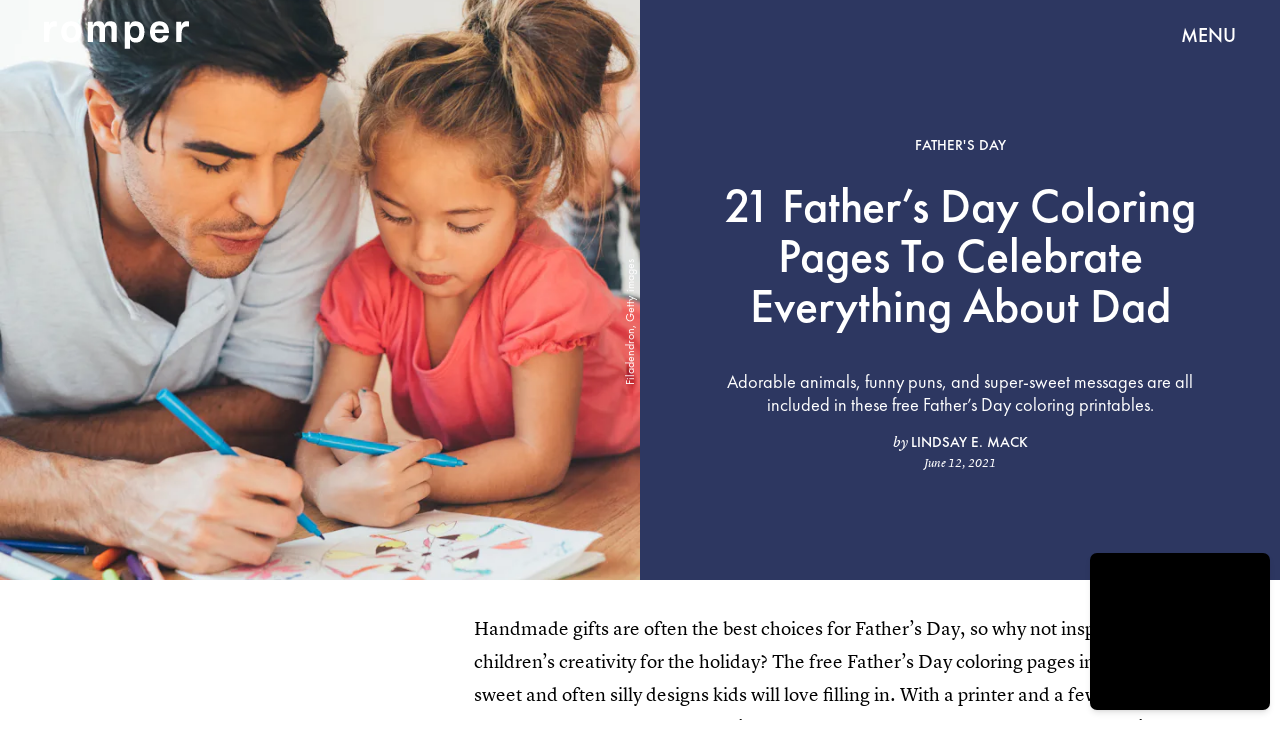

--- FILE ---
content_type: text/html; charset=utf-8
request_url: https://www.romper.com/life/happy-fathers-day-coloring-pages
body_size: 34739
content:
<!doctype html><html lang="en"><head><meta charset="utf-8"/><meta name="viewport" content="width=device-width,initial-scale=1"/><title>21 Happy Father's Day Coloring Pages You Can Print From Home</title><link rel="preconnect" href="https://cdn2.bustle.com" crossorigin/><link rel="preconnect" href="https://cdn2c.bustle.com" crossorigin/><link rel="preconnect" href="https://imgix.bustle.com"/><link rel="preconnect" href="https://securepubads.g.doubleclick.net"/><style data-href="https://cdn2.bustle.com/2026/romper/main-30c145f17c.css">.V8B{position:relative}.CAk{width:100%;height:100%;border:none;background:none;position:absolute;top:0;right:0;pointer-events:none}.CAk:focus{outline:none}.zwx{position:fixed;inset:0 0 100%;opacity:0;transition:opacity .25s,bottom 0s ease .25s;pointer-events:none}.ecP:checked~.zwx{transition:opacity .25s,bottom 0s;opacity:.7;bottom:0;pointer-events:all}.s4D{height:75px;margin:1rem auto;position:relative;text-align:center;width:270px}.xVf{background:#7ab6c0;-webkit-mask-image:url(https://cdn2.bustle.com/2026/romper/swirl-oembed-nonscale-a9d6b1c192.svg);mask-image:url(https://cdn2.bustle.com/2026/romper/swirl-oembed-nonscale-a9d6b1c192.svg);-webkit-mask-repeat:no-repeat;mask-repeat:no-repeat;-webkit-mask-size:100% 100%;mask-size:100% 100%;height:100%;transform:translate3d(-15%,15%,0);width:100%}.MNR{font-family:var(--fontFamilyHandWriting);font-size:2.5rem;position:absolute;bottom:-23%;right:-5%}.Ezr{animation:MP1 1s linear infinite;font-size:3rem;margin-left:-.5rem;letter-spacing:2px}body>.s4D{height:400px;inset:-50px 0 0;margin:auto;max-width:80%;position:fixed;width:325px}body>.s4D .xVf{-webkit-mask-image:url(https://cdn2.bustle.com/2026/romper/swirl-8dd9cd85aa.svg);mask-image:url(https://cdn2.bustle.com/2026/romper/swirl-8dd9cd85aa.svg);transform:translate3d(-30%,5%,0) rotate(-5deg);width:250%}body>.s4D .MNR{font-size:2.75rem;right:47%;top:-4%;transform:rotate(-8deg)}@keyframes MP1{0%{opacity:0}50%{opacity:1}to{opacity:0}}.qUu{height:var(--headerHeight);left:0;pointer-events:none;position:absolute;right:0;top:0;z-index:var(--zIndexNav)}.qUu:after{background:var(--colorC);content:"";inset:0;position:absolute;z-index:-1}.pGs{position:fixed}.qUu:after,.m4L .O3D{opacity:0;transform:translateZ(0);transition:opacity .25s ease}.zUh{height:100%;position:relative;margin:0 auto;width:100%;max-width:var(--maxContainerWidth);padding:0 var(--pageGutter)}.Ryt{align-items:center;display:flex;justify-content:space-between;height:100%}.O3D{height:30px;width:145px;pointer-events:auto;z-index:var(--zIndexContent)}.Pok{fill:var(--metaColor);height:100%;width:100%;pointer-events:none}.xxh{transition:fill .25s ease}.gQC{align-items:center;color:var(--metaColor);cursor:pointer;display:flex;font-family:var(--fontFamilySansSerif);font-weight:var(--fontWeightBold);font-size:.95rem;height:var(--headerHeight);justify-content:flex-end;pointer-events:auto;transition:color .25s ease;width:var(--headerHeight)}.RdF{cursor:pointer;height:var(--headerHeight);padding:15px;display:flex;align-items:center;margin-right:-1rem;position:relative}.IgQ{pointer-events:auto}.IgQ:after{opacity:.95}.IgQ .O3D{opacity:1}.IgQ .Pok{fill:var(--colorA)}.IgQ .gQC{color:var(--colorA)}@media(min-width:768px){.gQC{font-size:1.25rem}}.Rz_{position:relative;display:flex;align-items:flex-start;flex-direction:column}.myY{font-family:var(--fontFamilySansSerif);font-weight:var(--fontWeightBold);font-size:.625rem;line-height:1;text-transform:uppercase;padding:.5rem .75rem;border:1px solid;border-radius:50%;margin-bottom:1rem}.KUF{display:flex;position:relative;width:360px;height:75px;max-width:100%}@media(min-width:768px){.Rz_{flex-direction:row;top:1.4rem}.myY{font-size:.75rem;padding:.75rem .875rem;margin:0}.KUF{width:400px;height:85px;margin-left:auto}}@media(min-width:1025px){.myY{font-size:1rem;padding:1rem}.Rz_{top:2.5rem}.KUF{width:580px;height:120px}}@media(min-width:1440px){.Rz_{top:2.6rem}.KUF{width:766px;height:160px}}.VH1{display:flex}.y9v{flex-shrink:0}.icx{display:block;width:100%;height:100%;-webkit-mask:center / auto 20px no-repeat;mask:center / auto 20px no-repeat;background:currentColor}.kz3{-webkit-mask-image:url(https://cdn2.bustle.com/2026/romper/copyLink-51bed30e9b.svg);mask-image:url(https://cdn2.bustle.com/2026/romper/copyLink-51bed30e9b.svg)}.Q6Y{-webkit-mask-image:url(https://cdn2.bustle.com/2026/romper/facebook-89d60ac2c5.svg);mask-image:url(https://cdn2.bustle.com/2026/romper/facebook-89d60ac2c5.svg);-webkit-mask-size:auto 23px;mask-size:auto 23px}.g9F{-webkit-mask-image:url(https://cdn2.bustle.com/2026/romper/instagram-2d17a57549.svg);mask-image:url(https://cdn2.bustle.com/2026/romper/instagram-2d17a57549.svg)}.ORU{-webkit-mask-image:url(https://cdn2.bustle.com/2026/romper/mailto-2d8df46b91.svg);mask-image:url(https://cdn2.bustle.com/2026/romper/mailto-2d8df46b91.svg);-webkit-mask-size:auto 16px;mask-size:auto 16px}.e4D{-webkit-mask-image:url(https://cdn2.bustle.com/2026/romper/pinterest-0a16323764.svg);mask-image:url(https://cdn2.bustle.com/2026/romper/pinterest-0a16323764.svg)}.E-s{-webkit-mask-image:url(https://cdn2.bustle.com/2026/romper/snapchat-b047dd44ba.svg);mask-image:url(https://cdn2.bustle.com/2026/romper/snapchat-b047dd44ba.svg)}.xr8{-webkit-mask-image:url(https://cdn2.bustle.com/2026/romper/globe-18d84c6cec.svg);mask-image:url(https://cdn2.bustle.com/2026/romper/globe-18d84c6cec.svg)}.coW{-webkit-mask-image:url(https://cdn2.bustle.com/2026/romper/youtube-79c586d928.svg);mask-image:url(https://cdn2.bustle.com/2026/romper/youtube-79c586d928.svg)}.b18{-webkit-mask-image:url(https://cdn2.bustle.com/2026/romper/x-ca75d0a04e.svg);mask-image:url(https://cdn2.bustle.com/2026/romper/x-ca75d0a04e.svg)}.Ag6{border-bottom:1px solid var(--colorD);color:var(--colorA);margin:0 auto 2rem;position:relative;width:100%}.Ag6:before{bottom:.5rem;content:"";display:block;height:30px;margin:auto 0;background:var(--colorD);-webkit-mask-image:url(https://cdn2.bustle.com/2026/romper/search-2c3b7d47b7.svg);mask-image:url(https://cdn2.bustle.com/2026/romper/search-2c3b7d47b7.svg);-webkit-mask-position:center;mask-position:center;-webkit-mask-repeat:no-repeat;mask-repeat:no-repeat;-webkit-mask-size:20px;mask-size:20px;pointer-events:none;position:absolute;right:0;width:30px}.KY9{font-family:var(--fontFamilySerif);font-style:italic;font-size:.875rem;letter-spacing:-.5px;margin:auto;padding-top:40px}.lix{font-family:var(--fontFamilySansSerif);font-weight:var(--fontWeightBold);font-size:1.75rem;background:transparent;border:none;color:var(--colorA);display:block;padding:.5rem 40px .5rem 0;width:100%;appearance:none}.lix::placeholder{color:var(--colorA);opacity:.5}.Ui6{height:var(--headerHeight);width:100%;max-width:var(--maxContainerWidth);margin:0 auto;border-bottom:.5px solid rgba(0,0,0,.4)}.Ui6:before{background:var(--colorA);left:0;bottom:0;height:100%}.Ui6 .lix{font-size:1.25rem;height:100%;width:100%;padding:0 0 0 2.5rem}.Ui6 .lix::placeholder{color:var(--colorA);opacity:1}.lix::-ms-clear,.lix::-ms-reveal{display:none;width:0;height:0}.lix::-webkit-search-decoration,.lix::-webkit-search-cancel-button,.lix::-webkit-search-results-button,.lix::-webkit-search-results-decoration{display:none}.lix:focus{outline:none}@media(min-width:768px){.Ag6{margin-bottom:3rem}.Ag6:before{background-size:24px}.lix{font-size:2.25rem}.KY9{font-size:1rem;padding-top:60px}}@media(min-width:1025px){.lix{font-size:3rem}}.Jqo{position:relative;z-index:var(--zIndexNav)}.zaM,.hwI{background:#739294}.zaM{overflow:auto;-webkit-overflow-scrolling:touch;position:fixed;inset:-100% 0 100%;transform:translateZ(0);opacity:0;transition:transform .25s,opacity 0s ease .25s;font-family:var(--fontFamilySansSerif)}.zaM,.zaM a{color:#000}.K8W{display:grid;grid-template-rows:repeat(2,minmax(0,auto)) 1fr;min-height:100%;position:relative;width:100%;max-width:var(--maxContainerWidth);margin:0 auto;padding:0 var(--pageGutter)}.hwI{display:flex;justify-content:space-between;position:sticky;top:0;left:0;z-index:1}.n7w{display:none}.wJ6:checked~.zaM{transform:translate3d(0,100%,0);opacity:1;transition:transform .25s,opacity 0s}.hbV,.gpr{position:absolute;top:0;opacity:0;transform:translateZ(0);pointer-events:none}.hbV{left:0;width:100%;padding:0 var(--pageGutter)}.gpr{cursor:pointer;height:var(--headerHeight);width:40px;line-height:var(--headerHeight);right:var(--pageGutter);text-align:center}.gpr:after,.gpr:before{background:#000;content:"";height:40%;inset:0;margin:auto;position:absolute;width:2px}.gpr:before{transform:rotate(45deg)}.gpr:after{transform:rotate(-45deg)}.wYL:checked~.zaM .hbV,.wYL:checked~.zaM .gpr{transition:opacity .5s;pointer-events:all;opacity:1}.wYL:checked~.zaM .sIQ,.wYL:checked~.zaM .nyh,.wYL:checked~.zaM .BRg{opacity:0;pointer-events:none}.jDS{display:flex}.wVE{position:relative;cursor:pointer;height:var(--headerHeight);padding:15px;z-index:1;display:flex;align-items:center}.wVE span{font-size:.95rem;letter-spacing:.3px}.BRg{margin-right:-1rem}.eAo{margin:1rem 0 3rem;position:relative}.fdE{position:relative;font-weight:var(--fontWeightBold);line-height:1;letter-spacing:-.3px;border-bottom:.5px solid rgba(0,0,0,.4)}.jEZ{position:relative}.BA2{position:absolute;top:50%;left:0;transform:translateY(-50%);width:var(--punchHoleSize);height:var(--punchHoleSize);border-radius:50%;background:#eae9e3}.Amc{position:relative;display:flex;justify-content:space-between;align-items:center;font-size:2.25rem;padding:.75rem 2.25rem .75rem 0;cursor:pointer}.Amc a{position:relative;margin-left:1rem;padding:.25rem .5rem}.ggz a{pointer-events:none}.Amc a:before{display:none;content:" ";width:100%;height:100%;position:absolute;top:.25rem;left:0;background:url(https://cdn2.bustle.com/2026/romper/scribble-817fcf5368.svg) no-repeat;background-size:100% 100%}.nfm{display:none;width:100%;height:100%;position:absolute;top:0;left:0;z-index:1;cursor:pointer}.hkL{appearance:none;-webkit-appearance:none;border:none;cursor:pointer;height:2.25rem;width:2.25rem;position:absolute;background:transparent;top:1.1rem;right:0;margin:0}.hkL:before{content:"";position:absolute;top:50%;left:50%;transform:translate(-50%,-50%);background-image:url(https://cdn2.bustle.com/2026/romper/carrot-81095ae126.svg);background-size:100% 100%;width:14px;height:10px}.fdE:focus,.hkL:focus{outline:none}.qSW{display:flex;flex-direction:column;font-size:1rem;line-height:1.5;letter-spacing:-.1px;height:auto;max-height:0;opacity:0}.qSW a{padding:.5rem 0 .5rem 1.5rem}.iX3{display:flex;flex-wrap:wrap;margin:1rem 0}.f0q{display:inline-block;width:50%;font-family:var(--fontFamilySansSerif);font-weight:var(--fontWeightBold);font-size:.875rem;line-height:1.2;letter-spacing:-.1px;padding:.75rem 0;text-transform:uppercase}.jhc{background-color:inherit;text-align:left;cursor:pointer}.Q-u{margin:1rem 0}.wJ6:checked~.zaM i{display:block}.Q-u a{height:40px;width:40px;margin-right:8px;border:1px solid;border-radius:50%}.Q-u i{display:none}.wJ6:checked~.zaM .fNG{background-image:url(https://cdn2.bustle.com/2026/romper/bdg_logo-6dba629bc7.svg)}.fNG{background-position:center;background-repeat:no-repeat;background-size:contain;margin:1rem 0;height:47px;width:107px}.urt{font-size:.625rem;line-height:1.5;letter-spacing:-.1px;margin:0 0 1rem}.mVy{display:none}.U_z{width:145px;height:var(--headerHeight)}@media(min-width:768px){.U_z{width:auto;height:auto}.wYL:checked~.zaM .sIQ{opacity:1;pointer-events:all}.hwI{flex-direction:column-reverse}.jDS{justify-content:flex-end}.mVy{display:block}.wVE span{font-size:1.25rem}.fdE{font-size:2.5rem}.Amc a{margin-left:2rem}.hkL:before{width:21px;height:15px}.qSW{flex-direction:row;margin-left:1rem;font-size:1rem}.LLq{display:flex}.iX3{width:70%}.y6l{width:30%}.Q-u{justify-content:space-between}}@media(max-width:1024px){.hkL:checked{transform:rotate(180deg)}.hkL:checked~.qSW{max-height:260px;padding:0 0 1rem;opacity:1;transition:max-height .2s ease-out,padding .15s ease-out,opacity .15s ease-out}.hkL:checked+.jEZ .nfm{display:block}}@media(min-width:1025px){.fdE:hover .hkL{transform:rotate(180deg)}.fdE:hover .qSW{max-height:100px;padding:0 0 1rem;opacity:1;transition:max-height .2s ease-out,padding .15s ease-out,opacity .15s ease-out}.fdE:hover .Amc a:before{display:block}.Amc{font-size:2.5rem}.Amc a{margin-left:2.5rem}.ggz a{pointer-events:all}.hkL:before{width:29px;height:20px}.qSW{margin-left:2.25rem;font-size:1.5rem}.DmT{display:flex;justify-content:space-between;align-self:flex-end}.LLq{width:70%}.Pdb{display:none}}@media(min-width:1440px){.Amc{font-size:3.75rem}}.Ex8{background-color:var(--colorA);color:var(--colorC);cursor:pointer;display:inline-block;font-family:var(--fontFamilySansSerif);font-size:1rem;font-weight:var(--fontWeightBold);letter-spacing:.1rem;line-height:var(--lineHeightStandard);padding:10px 30px;text-align:center;text-transform:uppercase;transition:background-color var(--transitionHover);vertical-align:middle;border:none}.Ex8:not([disabled]){cursor:pointer}.Ex8:focus{outline:none}.ruo,.Ez6{position:absolute;width:100%;left:0;right:0;text-align:center}.ruo{top:50%;transform:translateY(-50%)}.Ez6{bottom:1rem}.L5y.V0x .ruo,.L5y.V0x .Ez6{width:calc(100% - 20px);margin:1rem auto}.Hsp,.DIw,.l0q:before,.l0q:after{inset:0}.Hsp{align-items:center;display:flex;justify-content:center;position:fixed;z-index:1100}.DIw{background:#0003;position:absolute}.IxI{background:#fff;box-shadow:0 4px 6px -1px #00000014,0 2px 4px -2px #00000014;border-radius:6px;display:grid;margin-bottom:10vh;max-width:600px;padding:1rem;position:relative;width:calc(100% - 2rem)}.l0q{border:none;background:none;cursor:pointer;height:2.5rem;position:absolute;top:.5rem;right:.5rem;width:2.5rem}.l0q:before,.l0q:after{background:#000;content:"";height:75%;margin:auto;position:absolute;width:2px}.l0q:before{transform:rotate(45deg)}.l0q:after{transform:rotate(-45deg)}.l0q:focus{outline:none}.LHe,.eHv,.KXR{grid-column:1;transition:opacity .2s}.LHe{grid-row:1}.eHv{grid-row:2}.DYh .LHe,.DYh .eHv,.KXR{opacity:0;pointer-events:none}.KXR{grid-row:1 / 3;align-self:center}.DYh .KXR{opacity:1;pointer-events:all}.T-R{background-color:var(--colorC);border-radius:0;font-family:var(--fontFamilySansSerif)}.ukc{width:calc(100% - 2rem)}.NYu{color:var(--colorG);font-weight:var(--fontWeightBold);font-size:2rem;line-height:1.05;margin:0 0 1rem}.iUF{display:grid;grid-template-columns:1fr auto}.Frd{grid-row:1;grid-column:1;background:transparent;border:1px solid;color:var(--colorH);font-family:var(--fontFamilySansSerif);font-size:1.2rem;outline:none;padding:.75rem;width:100%;position:relative}.Frd::placeholder{color:var(--colorA);opacity:.7}button.nSK{grid-row:1;grid-column:2;background:var(--colorG);color:var(--colorC);display:block;font-size:1.25rem;letter-spacing:0;line-height:1;padding:.75rem 2rem;text-align:left;position:relative}.e2g{grid-row:2;grid-column:1 / -1;color:var(--colorA);font-size:.625rem;line-height:1.1;margin-top:.75rem;opacity:.5}.e2g a{color:inherit;font-weight:var(--fontWeightBold)}@media(min-width:768px){.T-R{padding:2rem}.NYu{font-size:2.5rem;margin-bottom:2rem}}@font-face{font-family:FuturaCustom;font-display:swap;src:url(https://cdn2c.bustle.com/2026/romper/Futura-Book-ce3705bbe1.woff2) format("woff2")}@font-face{font-family:FuturaCustom;font-weight:600;font-display:swap;src:url(https://cdn2c.bustle.com/2026/romper/Futura-Med-17b9a0fd5d.woff2) format("woff2")}@font-face{font-family:FuturaCustom;font-style:italic;font-display:swap;src:url(https://cdn2c.bustle.com/2026/romper/Futura-Book-Obl-4cf941fdd8.woff2) format("woff2")}@font-face{font-family:FuturaCustom;font-style:italic;font-display:swap;font-weight:600;src:url(https://cdn2c.bustle.com/2026/romper/Futura-Med-Obl-2841efa464.woff2) format("woff2")}@font-face{font-family:LyonText;font-display:swap;src:url(https://cdn2c.bustle.com/2026/romper/LyonText-Regular-Web-3bb5c882c7.woff2) format("woff2")}@font-face{font-family:LyonText;font-style:italic;font-display:swap;src:url(https://cdn2c.bustle.com/2026/romper/LyonText-RegularItalic-Web-fa3ff44dbf.woff2) format("woff2")}@font-face{font-family:LyonText;font-display:swap;font-weight:700;src:url(https://cdn2c.bustle.com/2026/romper/LyonText-Bold-Web-6bf7dd9a2e.woff2) format("woff2")}@font-face{font-family:MissConfidential;font-display:swap;src:url(https://cdn2c.bustle.com/2026/romper/missconfidential-3f9be14b65.woff2) format("woff2")}::selection{background:var(--colorD);color:var(--colorC)}*,*:before,*:after{box-sizing:inherit}html{box-sizing:border-box;font-size:var(--fontSizeRoot);line-height:var(--lineHeightStandard);-webkit-text-size-adjust:100%;text-size-adjust:100%;-webkit-tap-highlight-color:rgba(0,0,0,0)}body{background:var(--colorC);color:var(--colorA);font-family:var(--fontFamilySansSerif);margin:0;overflow-y:scroll;-webkit-font-smoothing:antialiased;-moz-osx-font-smoothing:grayscale}a{color:var(--colorA);background:transparent;cursor:pointer;text-decoration:none;word-wrap:break-word}h1,h2,h3,h4{font-family:var(--fontFamilySansSerif);margin:2rem 0 1rem;text-rendering:optimizeLegibility;line-height:1.2}p,blockquote{margin:32px 0}button{border:none}cite{font-style:normal}img{max-width:100%;border:0;backface-visibility:hidden;transform:translateZ(0)}iframe{border:0}::placeholder{color:#ccc}.UdU{display:flex}.UdU>div:before,.hzA.UdU:before{display:block;width:100%;height:var(--minAdSpacing);position:absolute;top:0;color:var(--colorA);content:"ADVERTISEMENT";font-family:var(--fontFamilySansSerif);font-size:.65rem;letter-spacing:.09em;line-height:var(--minAdSpacing);opacity:.6;word-break:normal;text-align:center}.UdU>div{margin:auto;padding:var(--minAdSpacing) 0}.hzA.UdU{background-color:var(--adBackgroundColor);padding:var(--minAdSpacing) 0}.hzA.UdU>div{padding:0}.hzA.UdU>div:before{content:none}.vmZ{min-width:1px;min-height:1px}.EdX{display:block;width:100%;height:100%;transition:opacity .3s}.ap2{position:relative;width:100%}.ap2 .EdX{position:absolute;top:0;left:0;width:100%}.dSy{object-fit:cover;position:absolute;top:0;left:0}.vB9{background:#e1e1e140}.vB9 .EdX{opacity:0}.EdX video::-webkit-media-controls-enclosure{display:none}.zzk{min-width:1px;min-height:1px;overflow-x:hidden;position:relative;text-align:center;z-index:0}.APH{overflow-y:hidden}.pCo,.pCo>div,.pCo>div>div{width:100%;margin:auto;max-width:100vw;text-align:center;overflow:visible;z-index:300}.pCo{min-height:var(--minAdHeight)}.pCo>div{position:sticky;top:var(--headerHeightStickyScrollableAd)}@media screen and (max-width:1024px){.k_e{grid-row-end:auto!important}}.stickyScrollableRailAd>div{position:sticky;top:var(--headerHeightStickyScrollableAd);margin-top:0!important;padding-bottom:var(--minAdSpacing)}.Ldt{min-height:var(--minAdHeightStickyScrollable)}.Ldt>div{margin-top:0!important}.GQx [id^=google_ads_iframe]{height:0}.JUn,.LWq,.HuM{height:1px}.HuM>div{overflow:hidden}#oopAdWrapperParent:not(:empty){background-color:var(--adBackgroundColor);min-height:var(--minAdHeightVideo);margin-bottom:var(--minAdSpacing)!important;z-index:var(--zIndexOverlay)}#oopAdWrapper:not(:empty),#oopAdWrapper:empty+div{background-color:var(--adBackgroundColor);z-index:var(--zIndexOverlay)}#oopAdWrapper>div>div{margin:0 auto}.buT,.TX9{background:none;border:none;margin:0;width:32px;height:32px;position:absolute;bottom:3px;cursor:pointer;background-repeat:no-repeat;background-position:center}.buT{left:40px;background-image:url(https://cdn2.bustle.com/2026/romper/pause-bd49d74afd.svg)}.Am5{background-image:url(https://cdn2.bustle.com/2026/romper/play-3e2dff83eb.svg)}.TX9{left:6px;background-image:url(https://cdn2.bustle.com/2026/romper/unmute-9a8cd4cbb8.svg)}.D5o{background-image:url(https://cdn2.bustle.com/2026/romper/mute-ea100a50bf.svg)}.ne7{background:var(--colorD);display:flex;flex-direction:column;min-height:100vh;padding:var(--headerHeight) 0 0}.B1q{display:flex;flex-wrap:wrap;padding:3rem var(--pageGutter);text-align:center}.iAt{background:var(--colorC);cursor:default;display:inline-block;font-weight:var(--fontWeightBold);font-size:5rem;padding:0 1.5rem}.eta{flex:0 0 60%}.oZ6{flex:0 0 40%}.eta .iAt{transform:rotate(-10deg)}.oZ6 .iAt{transform:rotate(20deg)}.egB{font-size:2.5rem;font-weight:var(--fontWeightBold);line-height:1.2;margin:3rem 0 0;position:relative;text-align:left}.egB:before{content:"";position:absolute;inset:0;background:var(--colorB);-webkit-mask-image:url(https://cdn2.bustle.com/2026/romper/line-mobile-effects-nonscale-9b6f4358de.svg);mask-image:url(https://cdn2.bustle.com/2026/romper/line-mobile-effects-nonscale-9b6f4358de.svg);-webkit-mask-size:100% 3rem;mask-size:100% 3rem;-webkit-mask-position:left -1.75rem;mask-position:left -1.75rem}.V6w{align-items:flex-end;background:var(--colorC);display:flex;flex:1;justify-content:flex-end;padding:3rem var(--pageGutter)}.jtK{align-items:flex-end;display:flex;flex-direction:column;font-size:1.5rem;font-weight:var(--fontWeightBold);position:relative}.jtK:before{background:var(--colorD);content:"";display:block;height:120px;-webkit-mask-image:url(https://cdn2.bustle.com/2026/romper/arrow-scale-633c6a8ba3.svg);mask-image:url(https://cdn2.bustle.com/2026/romper/arrow-scale-633c6a8ba3.svg);-webkit-mask-size:100% 100%;mask-size:100% 100%;transition:transform .5s;transform-origin:bottom left;width:100px}@media(min-width:768px){.egB{font-size:3.5rem;margin-top:4rem}.egB:before{-webkit-mask-size:100% 4.2rem;mask-size:100% 4.2rem;-webkit-mask-position:left -2.25rem;mask-position:left -2.25rem}.iAt{font-size:20vw}}@media(min-width:1024px){.ne7{flex-direction:row;padding-top:0}.B1q{align-items:center;flex:0 0 65%;padding-top:var(--headerHeight)}.iAt{font-size:12vw;transition:transform .2s}.eta .iAt:hover{transform:rotate(10deg)}.oZ6 .iAt:hover{transform:rotate(-20deg)}.egB{font-size:4rem;margin-top:0}.egB:before{-webkit-mask-size:100% 4.8rem;mask-size:100% 4.8rem;-webkit-mask-position:left -2.75rem;mask-position:left -2.75rem}.V6w{flex:1}.jtK:hover:before{transform:rotate(360deg)}}.he5{position:relative;width:1px;height:1px;margin-top:-1px;min-height:1px}.hwi{top:50vh}.h4R{top:-50vh}.h5Q{background:transparent;height:1px;margin:-1px auto 0;opacity:var(--dividerOpacity);width:100%}:root{--primaryColor: var(--colorD);--textColor: var(--colorA);--metaColor: var(--colorA);--navColor: var(--colorA);--imageBackgroundColor: rgba(225, 225, 225, .25);--adBackgroundColor: rgba(225, 225, 225, .25);--headerHeight: 70px;--pageGutter: 1.25rem;--verticalCardSpacing: 2.25rem;--controlSpacing: 2.5rem;--maxContainerWidth: 1440px;--maxBodyWidth: 800px;--viewportHeight: 100vh;--cardMinHeight: 520px;--cardMaxHeight: 800px;--cardMaxHeightFeature: 1200px;--cardHeight: clamp(var(--cardMinHeight), 80vh, var(--cardMaxHeight));--featureCardHeight: clamp(var(--cardMinHeight), 100vh, var(--cardMaxHeightFeature));--minAdSpacing: 2rem;--minAdHeight: calc(var(--minAdSpacing) * 2 + 250px);--minAdHeightStickyScrollable: calc(var(--minAdSpacing) * 2 + 400px);--minAdHeightVideo: 188px;--minAdHeightMobileSlideshow: calc(var(--minAdSpacing) * 2 + 50);--minAdHeightDesktopSlideshow: calc(var(--minAdSpacing) * 2 + 250);--headerHeightStickyScrollableAd: var(--headerHeight);--mobiledocSpacing: 1.5rem;--dividerOpacity: .2;--punchHoleSize: .7rem;--fontFamilySansSerif: FuturaCustom, Futura, sans-serif;--fontFamilySerif: LyonText, serif;--fontFamilyHandWriting: MissConfidential, serif;--fontSizeRoot: 16px;--lineHeightStandard: 1.6;--fontWeightRegular: 400;--fontWeightBold: 700;--transitionHover: .1s;--easeOutQuart: cubic-bezier(.25, .46, .45, .94);--zIndexNeg: -1;--zIndexBackground: 0;--zIndexContent: 100;--zIndexOverContent: 200;--zIndexFloatAd: 300;--zIndexPopUp: 400;--zIndexFloating: 500;--zIndexNav: 600;--zIndexOverlay: 700}@media(min-width:768px){:root{--cardMinHeight: 580px;--minAdSpacing: 2.5rem;--pageGutter: 2.5rem;--verticalCardSpacing: 2.75rem}}@media(min-width:1025px){:root{--pageGutter: 2.75rem;--punchHoleSize: .9rem;--cardMaxHeightFeature: 1000px}}
</style><style data-href="https://cdn2.bustle.com/2026/romper/commons-1-e3bb72c055.css">.sWr{height:100%;width:100%;position:relative}.jWY{height:100vh}.btA,.CJg{background:var(--colorC)}.iGR{height:auto;min-height:0}.L7S{opacity:0}.TGq{opacity:0;animation:aBP .2s var(--easeOutQuart) .1s forwards}@keyframes aBP{0%{opacity:0}to{opacity:1}}@media(min-width:768px){.iGR{min-height:0}}.Rfb{min-width:1px;min-height:1px;position:relative}.kOK{display:block;width:100%;height:100%;transition:opacity .4s;object-fit:cover}.sMW{position:relative;width:100%}.U-k{position:absolute;top:0;left:0;width:100%}.NUO{background:var(--imageBackgroundColor, rgba(225, 225, 225, .25))}.M_P{cursor:pointer;width:48px;height:48px;pointer-events:all}.M_P:after{display:block;content:" ";margin:auto}.KAj{filter:brightness(.85)}.cCV{padding:0}.JHj{grid-row:1 / -1;grid-column:1 / -1;align-self:end;justify-self:end;margin-right:-1rem;margin-bottom:-1rem;z-index:var(--zIndexContent)}.LJm{display:flex;width:64px;height:64px}.LJm:after{width:24px;height:24px;background:var(--colorC);-webkit-mask-image:url(https://cdn2.bustle.com/2026/romper/audio-58f66c2fdf.svg);mask-image:url(https://cdn2.bustle.com/2026/romper/audio-58f66c2fdf.svg)}.nKF:after{-webkit-mask-image:url(https://cdn2.bustle.com/2026/romper/muted-931464476f.svg);mask-image:url(https://cdn2.bustle.com/2026/romper/muted-931464476f.svg)}.Hh2{min-width:1px;min-height:1px}.WbG{position:relative}.AkL{transform:translateY(.75rem);position:relative;z-index:var(--zIndexBackground)}.AkL:not(.x2j):after{content:"";position:absolute;inset:0;background:var(--colorB);z-index:-1}.AkL img:first-child{transform:translateY(-.75rem);object-fit:cover;z-index:var(--zIndexContent)}.AkL:not(.x2j):after,.AkL img:first-child{-webkit-mask:url(https://cdn2.bustle.com/2026/romper/tear-a553739211.svg);mask:url(https://cdn2.bustle.com/2026/romper/tear-a553739211.svg);-webkit-mask-size:100% 100%;mask-size:100% 100%}.J67{position:relative;z-index:var(--zIndexContent)}.J67:before,.J67:not(.x2j):after{content:"";position:absolute;background:currentColor}.J67:before{inset:0;-webkit-mask:url(https://cdn2.bustle.com/2026/romper/watercolor-scale-0607fd03a5.svg);mask:url(https://cdn2.bustle.com/2026/romper/watercolor-scale-0607fd03a5.svg);-webkit-mask-size:100% 100%;mask-size:100% 100%;z-index:var(--zIndexBackground)}.J67:not(.x2j):after{top:calc(15% - .75rem);left:0;right:15%;height:.5rem;-webkit-mask:url(https://cdn2.bustle.com/2026/romper/watercolor-line-scale-84871f79c0.svg);mask:url(https://cdn2.bustle.com/2026/romper/watercolor-line-scale-84871f79c0.svg);-webkit-mask-size:100% 100%;mask-size:100% 100%;z-index:var(--zIndexOverContent)}.J67 img:first-child{position:absolute;top:15%!important;left:15%!important;right:0;bottom:0;width:85%;height:85%;object-fit:cover;z-index:var(--zIndexContent)}.x2j:after{content:"";display:block;height:33px;width:33px;opacity:.75;position:absolute;top:50%;left:50%;transform:translate(-50%,-50%);transform-origin:0 0;border:3px var(--colorG) solid;border-bottom-style:dotted;border-radius:50%;animation:PZv 1.3s linear infinite}@media(min-width:768px){.AkL{transform:translateY(1rem)}.AkL img:first-child{transform:translateY(-1rem)}}@keyframes PZv{0%{transform:rotate(0) translate(-50%,-50%)}to{transform:rotate(360deg) translate(-50%,-50%)}}.JOT{min-height:2rem;font-family:var(--fontFamilySansSerif);font-size:.625rem;line-height:1.2;color:var(--colorA);text-align:left;overflow:hidden}.JOT a{color:inherit}.KS5{align-items:center;display:flex;margin:auto}.cWT{text-transform:uppercase;font-weight:var(--fontWeightBold);font-size:.8rem}.Izs,.cWT,.c3b{margin:0 .5rem 0 0}.c3b{font-style:italic;opacity:.6}.KS5 .PWd{margin:auto 0}.Fsv{font-size:.9rem;min-height:0;padding:0 var(--pageGutter) 1rem;text-align:right}.Fsv .Izs,.Fsv .cWT,.Fsv .PWd{margin:0 0 0 .3rem}.Fsv .c3b{font-family:var(--fontFamilySerif);font-size:.75rem;font-style:italic;line-height:1;margin:0;opacity:1}.Fsv .cWT{font-size:.9rem;line-height:1.2}@media(min-width:768px){.JOT{min-height:2.25rem}.Fsv{min-height:0;padding-bottom:1.25rem}.Fsv .KS5{justify-content:flex-end}}.mLI{display:flex;flex-direction:column;z-index:var(--zIndexContent)}.Fdy{font-family:var(--fontFamilySerif);font-size:.75rem;line-height:1.3}.Fdy a,.Fdy span{color:inherit;font-family:var(--fontFamilySansSerif);font-style:normal;font-weight:var(--fontWeightBold);text-transform:uppercase}.DHw{font-family:var(--fontFamilySerif);font-style:italic;font-size:.75rem;line-height:1.3;margin-top:.25rem}.DHw div{display:inline}.DHw div+div:before{content:" \2022  "}.DHw span{display:inline;font-family:var(--fontFamilySansSerif);font-weight:var(--fontWeightBold);font-style:normal;font-size:.625rem;text-transform:uppercase}@media(min-width:768px){.Fdy{font-size:.9375rem}}.GqV{background:var(--colorCD);color:var(--colorAE);height:100%;width:100%}.gsz{height:var(--cardHeight);margin:0 auto;position:relative;padding:0 var(--pageGutter);width:100%}.I0j{height:var(--featureCardHeight)}.dPJ.gsz{height:var(--viewportHeight);padding-bottom:var(--controlSpacing)}.gsz p{margin:0 0 .5rem}.aVX,p.QwJ{margin:0}.Psy{font-family:var(--fontFamilySansSerif);font-weight:var(--fontWeightBold);font-size:.75rem;line-height:1}.QwJ{text-transform:uppercase}.aVX{font-family:var(--fontFamilySerif);font-size:var(--titleSize);font-weight:var(--fontWeightRegular);line-height:1.2;padding-bottom:calc(var(--titleSize) * .5);position:relative}.aVX:before{content:"";position:absolute;inset:0;-webkit-mask-image:url(https://cdn2.bustle.com/2026/romper/line-mobile-effects-nonscale-9b6f4358de.svg);mask-image:url(https://cdn2.bustle.com/2026/romper/line-mobile-effects-nonscale-9b6f4358de.svg);-webkit-mask-size:100% calc(var(--titleSize) * 1.2);mask-size:100% calc(var(--titleSize) * 1.2);-webkit-mask-position:bottom left;mask-position:bottom left;display:none}.l5K{display:flex;flex-direction:column;gap:1rem}.r87{font-family:var(--fontFamilySansSerif);font-weight:var(--fontWeightRegular);font-size:.9375rem;line-height:1.25;flex:1 1 60%}.r87 p:last-child{margin-bottom:0}.oL7{height:100%;width:100%}.Vms{font-family:var(--fontFamilySansSerif);font-size:.625rem;line-height:1.2}.Vms a,.r87 a{color:inherit;text-decoration:underline}.WuP,.Mt9{color:inherit}.Psy,.Mt9{display:flex;align-items:center}.Mt9:before{content:"|";margin:0 .5rem;display:inline-block}@media(min-width:768px){.r87{font-size:1rem;max-width:490px}.Psy{font-size:.9375rem}.Vms{font-size:.75rem}.l5K{flex-direction:row;align-items:flex-end;justify-content:space-between}.aVX:before{-webkit-mask-image:url(https://cdn2.bustle.com/2026/romper/line-desktop-effects-nonscale-948a9a2006.svg);mask-image:url(https://cdn2.bustle.com/2026/romper/line-desktop-effects-nonscale-948a9a2006.svg)}}.Doa{--titleSize: 1.75rem}.vWV{--titleSize: 2rem}.RzU{--titleSize: 2.25rem}.XJV{--titleSize: 2.5rem}.npW{--titleSize: 3rem}.fQd{display:flex;flex-direction:column;justify-content:space-between;padding-top:var(--headerHeight);padding-bottom:1rem}.nYg{order:1;display:flex;margin-bottom:.5rem}.n3V{color:var(--colorHE)}.gai{order:2;font-size:var(--titleSize);padding-bottom:calc(var(--titleSize) * .5)}.k4z .gai:before{background:var(--colorDC);display:block}.gai strong{font-family:var(--fontFamilyHandWriting);font-weight:var(--fontWeightRegular)}.hJa{order:3;flex:1 1 35%;width:calc(100% + 1rem);margin-top:.5rem;padding-bottom:2rem;margin-right:-1rem;padding-right:1rem;position:relative;overflow:hidden;z-index:2}.WhP{color:var(--colorDC)}.y5h{object-fit:contain}.Vo4{position:absolute;top:.5rem;bottom:.5rem;right:0;text-align:center;writing-mode:vertical-rl;transform:rotate(180deg)}.JMA{order:4}.NLr{text-align:right}.Lgb{position:relative}.Lgb:before{content:"";position:absolute;width:116px;height:116px;bottom:calc(100% + 1rem);left:0;background:var(--colorDC);-webkit-mask-image:url(https://cdn2.bustle.com/2026/romper/arrow-scale-633c6a8ba3.svg);mask-image:url(https://cdn2.bustle.com/2026/romper/arrow-scale-633c6a8ba3.svg);-webkit-mask-size:100% 100%;mask-size:100% 100%;-webkit-mask-position:center;mask-position:center;-webkit-mask-repeat:no-repeat;mask-repeat:no-repeat;opacity:.5;z-index:1}@media(min-width:768px){.Doa{--titleSize: 2rem}.vWV{--titleSize: 2.5rem}.RzU{--titleSize: 2.75rem}.XJV{--titleSize: 3rem}.npW{--titleSize: 3.5rem}.hJa{flex:1 1 50%;margin-top:1rem;padding-bottom:2.5rem;padding-right:1rem}.nYg{margin-bottom:1rem}.Lgb:before{height:145px;width:145px}}@media(min-width:1025px){.OYW{--titleSize: 2rem}.qgN{--titleSize: 2.5rem}.ZQG{--titleSize: 3rem}.UWA{--titleSize: 3.5rem}.hfi{--titleSize: 4rem}.fQd{display:grid;grid-template-columns:repeat(5,1fr);grid-template-rows:auto 1fr auto;max-width:var(--maxContainerWidth);margin:0 auto}.nYg{grid-row:1;grid-column:1 / -1}.gai{grid-row:2;grid-column:1 / -3;align-self:start;margin-right:var(--pageGutter)}.hJa{grid-row:2;grid-column:4 / -1}.JMA{grid-row:3;grid-column:2 / -1}.Lgb{margin-bottom:var(--pageGutter)}.Lgb:before{left:unset;bottom:1rem;right:calc(100% + var(--pageGutter));transform:scaleY(-1) rotate(270deg)}}@media(min-width:1440px){.OYW{--titleSize: 2.5rem}.qgN{--titleSize: 3rem}.ZQG{--titleSize: 3.5rem}.UWA{--titleSize: 4rem}.hfi{--titleSize: 4.5rem}}.s5h{--titleSize: 2rem}.eKZ{--titleSize: 2.25rem}.IhL{--titleSize: 2.5rem}.ifM{--titleSize: 2.75rem}.VfT{--titleSize: 3.25rem}.T8A{background-color:var(--colorA);color:var(--colorBD)}.G2w{display:flex;flex-direction:column;justify-content:flex-end;padding:6.5rem var(--pageGutter) 1.5rem}.Ngv:before{content:"";position:absolute;display:block;top:0;right:0;width:100%;height:100%;background:linear-gradient(0deg,var(--gradientHalfOpacity),var(--gradientTransparent) 70%);z-index:1;pointer-events:none}.T8A{width:100%;height:100%}.gnY,.Kca,.hBq,.ira{z-index:var(--zIndexContent)}.gnY{margin-bottom:.25rem}.Kca{font-family:var(--fontFamilySansSerif);font-weight:var(--fontWeightBold);line-height:1.05;margin-right:.5rem}.OZn .Kca:before{background:currentColor;display:block;-webkit-mask-size:100% calc(var(--titleSize) * 1.05);mask-size:100% calc(var(--titleSize) * 1.05)}.Kca strong{font-family:var(--fontFamilyHandWriting);font-weight:var(--fontWeightRegular)}.KfF{text-align:right}.u4k,.kLE:after{position:absolute;inset:0}.XBl{object-fit:cover}.ira{position:absolute;top:6rem;bottom:2rem;right:.2rem;text-align:center;writing-mode:vertical-rl;transform:rotate(180deg)}@media(min-width:768px){.BhH{--titleSize: 3rem}.qVd{--titleSize: 3.5rem}.uFd{--titleSize: 3.75rem}.E7W{--titleSize: 4rem}.V3Y{--titleSize: 4.5rem}.G2w{padding:9rem var(--pageGutter) 2rem}.gnY{top:6.5rem}}@media(min-width:1025px){.Kca{margin-right:20%}}@media(min-width:1440px){.BhH{--titleSize: 4rem}.qVd{--titleSize: 4.5rem}.uFd{--titleSize: 5rem}.E7W{--titleSize: 5.5rem}.V3Y{--titleSize: 6rem}.G2w{--sideMarginWidth: calc((100% - var(--maxContainerWidth)) / 2);padding-left:calc(var(--sideMarginWidth) + var(--pageGutter));padding-right:calc(var(--sideMarginWidth) + var(--pageGutter))}}.t8s{display:flex;font-family:var(--fontFamilySerif);font-size:.75rem;font-style:italic;line-height:1}.lAq{font-family:var(--fontFamilySansSerif);font-weight:var(--fontWeightBold);font-size:.9rem;line-height:1.2;padding-left:.3rem}.Rcu{color:var(--colorA);display:block;font-family:var(--fontFamilySansSerif);position:relative}.yiq{font-family:var(--fontFamilySansSerif);font-weight:var(--fontWeightBold);font-size:1.5rem;line-height:1;margin-top:1.25rem;margin-bottom:1rem;text-align:center}.EaG .yiq{-webkit-line-clamp:5;display:-webkit-box;-webkit-box-orient:vertical;overflow:hidden}.O8F{font-family:var(--fontFamilySansSerif);font-weight:var(--fontWeightBold);font-size:.85rem;line-height:1.2;padding:.75rem 0;text-align:center}.O8F span{position:relative}.O8F span:before{content:"";position:absolute;inset:-.5rem -1rem;background:var(--colorD);-webkit-mask-image:url(https://cdn2.bustle.com/2026/romper/circle-product-scale-a76b882f6f.svg);mask-image:url(https://cdn2.bustle.com/2026/romper/circle-product-scale-a76b882f6f.svg);-webkit-mask-position:center;mask-position:center;-webkit-mask-size:100% 100%;mask-size:100% 100%;-webkit-mask-repeat:no-repeat;mask-repeat:no-repeat;opacity:.5}.wxt{padding-top:100%;position:relative;overflow:hidden;width:100%}.mdu{object-fit:contain;position:absolute;top:0}.EaG .wxt{padding-top:80%}.Rcu .RSA{font-family:var(--fontFamilySerif);font-size:.75rem;line-height:1.4;letter-spacing:-.3px;text-align:center;margin-top:1rem}.Rcu .RSA a{color:inherit;text-decoration:underline}.Rcu .yMn{align-items:stretch;background:transparent;cursor:pointer;display:flex;font-family:var(--fontFamilySansSerif);font-size:1rem;color:var(--colorG);justify-content:space-between;line-height:1.2;margin-top:1.5rem;padding:0;width:100%;position:relative}.HBv:before,.HBv:after{content:"";position:absolute;width:100%;height:2px;background:var(--colorD);-webkit-mask-image:url(https://cdn2.bustle.com/2026/romper/rule_scribble-81edf49706.svg);mask-image:url(https://cdn2.bustle.com/2026/romper/rule_scribble-81edf49706.svg);-webkit-mask-position:center;mask-position:center;-webkit-mask-size:100% 100%;mask-size:100% 100%;-webkit-mask-repeat:no-repeat;mask-repeat:no-repeat}.HBv:before{top:-2px}.HBv:after{bottom:-2px}.JEe .yMn+.yMn{margin-top:unset}.JEe .yMn+.yMn:before{display:none}.o75{display:flex;flex-direction:row;align-items:center;justify-content:flex-start;flex-wrap:wrap;font-family:var(--fontFamilySansSerif);font-weight:var(--fontWeightBold);font-size:1.2rem;line-height:1.1;padding:.75rem .5rem .75rem 0;text-align:left}.XM6{font-size:1rem}.w7_{align-items:center;display:flex;flex:0 0 50%;justify-content:flex-end;min-height:63px}.HBv .w7_{padding:.5rem 0}.EaG .w7_{min-height:52px}.Ies.w7_{flex:0 0 100%}.Ies .lXj{width:100%;justify-content:center}.w7_ .jMM{display:none}.jMM{background:currentColor;-webkit-mask-image:url(https://cdn2.bustle.com/2026/romper/symmetric-arrow-7e7546a241.svg);mask-image:url(https://cdn2.bustle.com/2026/romper/symmetric-arrow-7e7546a241.svg);-webkit-mask-size:100% 100%;mask-size:100% 100%;display:inline-block;width:1.25rem;height:1.5rem;margin-left:.75rem;vertical-align:middle}.lXj{align-items:center;background:var(--colorD);color:var(--colorE);display:flex;justify-content:flex-end;font-family:var(--fontFamilySansSerif);font-weight:var(--fontWeightBold);font-size:.9rem;line-height:1.2;padding:.5rem 1rem;text-align:left;text-transform:uppercase}.EaG .lXj{padding:.25rem .75rem}.ksY{margin-right:.625rem}._N2{color:var(--colorA);font-size:.9rem;font-style:italic;padding-top:.25rem;text-decoration:line-through;opacity:.5;position:relative}.oC5{display:none}._al{display:flex;align-items:center;justify-content:center;margin:1.5rem 0 .75rem}@media(min-width:768px){.Rcu{display:grid;grid-template-columns:40% 1fr;grid-template-rows:1fr auto;grid-column-gap:1.5rem}.wxt{grid-column:1;grid-row:1 / 3;justify-self:center}.Mup{grid-column:2;grid-row:1}._al{margin-top:0}.yiq{font-size:2rem;margin-top:unset;margin-bottom:2rem}.EaG .yiq{font-size:2rem;margin-bottom:1.25rem}.O8F,.Rcu .RSA{font-size:.9375rem}.OiB{grid-column:2;grid-row:2}.o75{font-size:2rem}.EaG .o75{font-size:1.5rem}._N2{font-size:1.125rem;padding-top:0;margin-left:.5rem}.w7_{font-size:.8125rem}.w7_ .jMM{display:initial}.jMM{width:1.7rem;height:1.875rem;position:relative;right:0}}@media(min-width:1025px){.yiq{font-size:2.2rem}}.yW8{position:relative;height:100%}.yW8>iframe{position:absolute}.Hof{position:absolute;top:0;left:0;width:100%;height:100%;z-index:0}.Qf5{--textSize: .9375rem;color:var(--colorA);margin:auto}.BQA{margin:0}.kPo{font-family:var(--fontFamilySansSerif);font-weight:var(--fontWeightBold);font-size:.75rem;line-height:1.2;text-transform:uppercase;position:relative;margin-bottom:1rem}.kPo:after{content:"";position:absolute;background:var(--colorD);width:120px;height:52px;top:50%;left:50%;transform:translate(-50%,-50%);-webkit-mask-image:url(https://cdn2.bustle.com/2026/romper/eyebrow-circle-nonscale-d8ecce236a.svg);mask-image:url(https://cdn2.bustle.com/2026/romper/eyebrow-circle-nonscale-d8ecce236a.svg);-webkit-mask-position:center;mask-position:center;-webkit-mask-repeat:no-repeat;mask-repeat:no-repeat;-webkit-mask-size:contain;mask-size:contain}.QrZ{font-family:var(--fontFamilySerif);font-weight:var(--fontWeightRegular);font-size:.75rem;line-height:1.1;margin:0}.uER{color:inherit}.RlV>div:first-child{padding-top:150%}.RlV img{object-fit:contain;inset:0;position:absolute}@media(min-width:768px){.Qf5{--textSize: 1rem}.kPo,.QrZ{font-size:.9375rem}}@media(min-width:1025px){.RlV>div:first-child{padding-top:100%}}.EvN{background:#ffffffe0;border:1px solid #e5e5e5;border-radius:6px;display:grid;grid-template-columns:1fr 1fr;gap:1rem;padding:1rem;width:100%;font-family:var(--fontFamilySansSerif);box-shadow:0 4px 6px -1px #00000014,0 2px 4px -2px #00000014;transition:box-shadow .2s}.BLp,.v9d{grid-column:1 / -1}.v9d{height:100%;display:flex;flex-direction:column;gap:1rem}.ZDA{font-size:1.5rem;font-weight:600;line-height:1.15;margin:0 0 .5rem}.ss_{font-size:.7rem;line-height:1.2;padding:.75rem 0 1rem}.O_Z{align-self:center;height:24px;max-width:100px;grid-column:1;margin-left:.25rem}.Txw{background:url(https://cdn2.bustle.com/2026/romper/amazon-logo-06b41cef1d.svg) left / contain no-repeat}.uxd{background:url(https://cdn2.bustle.com/2026/romper/target-logo-1c98143553.svg) left / contain no-repeat}.eJo{background:url(https://cdn2.bustle.com/2026/romper/walmart-logo-1825258248.svg) left / contain no-repeat}.ny3{padding-top:100%;position:relative;overflow:hidden}.s-G{object-fit:contain;position:absolute;top:0}.ySL{padding:0;font-size:1.5rem;font-weight:600;line-height:1;margin-right:.5rem;white-space:nowrap;text-align:right}.Jg3{align-self:end;font-size:1rem;margin-right:unset}.mOS{font-size:1.2rem;opacity:.65;position:relative;text-decoration:line-through;margin-right:.75rem}.Lvw{border:none;background-color:transparent;border-top:1px solid #e5e5e5;cursor:pointer;font-family:sans-serif;margin-top:.5rem;padding:.75rem 0 0;width:100%}.hE6{background:#131921;border-radius:6px;color:#fff;display:flex;font-size:1.1rem;font-weight:600;gap:.5rem;justify-content:center;padding:1rem;text-transform:capitalize;transition:background .2s}.lsP{background:#ffb442;position:absolute;font-weight:600;font-size:.9rem;text-transform:uppercase;letter-spacing:.02rem;padding:.2rem 0 0;top:0;right:0;border-top-right-radius:6px;width:64px;text-align:center}.lsP:after{content:"";display:block;background-color:transparent;border-left:32px solid transparent;border-right:32px solid transparent;border-top:9px solid #ffb442;border-bottom:none;position:absolute;left:0;right:0;top:100%}.zdJ{display:grid;column-gap:1rem;grid-template-columns:1fr 1fr}.O_Z,.ySL{grid-row:1}.Lvw{grid-column:1 / -1}@media(min-width:768px){.EvN{padding:1.25rem;gap:1.25rem;grid-template-columns:2fr 1fr 1fr}.EvN:not(.hXd):hover{box-shadow:0 20px 25px -5px #0000001a,0 8px 10px -6px #0000001a}.EvN:not(.hXd):hover .hE6,.hXd .Lvw:hover .hE6{background:#273344}.EvN:not(.hXd):hover .hE6:after,.hXd .Lvw:hover .hE6:after{opacity:1;transform:translate3d(4px,0,0)}.BLp{grid-column:1}.v9d{grid-column:2 / -1;gap:1.75rem}.ZDA{font-size:1.75rem;margin:1.5rem 0 0}.hE6:after{content:"";width:20px;height:20px;margin-right:-18px;opacity:0;background:url(https://cdn2.bustle.com/2026/romper/arrow-fc94c1aee2.svg);transition:transform .15s,opacity .3s}}
</style><style data-href="https://cdn2.bustle.com/2026/romper/commons-2-251acfb698.css">.SIZ{display:grid;height:var(--cardHeight);margin:0 auto;position:relative}.SIZ p{margin:0}.SIZ h2{margin:0 0 .5rem}.mCH,.l-g{display:flex}.l-g{color:inherit}.l-g:before{content:"|";margin:0 .5rem;display:inline-block}.l-g span:last-of-type{margin:0}.Stm{font-family:var(--fontFamilySansSerif);font-weight:var(--fontWeightBold);font-size:.75rem;line-height:1;text-transform:uppercase}.yHO{font-size:var(--titleSize);padding-bottom:calc(var(--titleSize) * .5);position:relative}.yHO:before{content:"";position:absolute;inset:0;-webkit-mask-image:url(https://cdn2.bustle.com/2026/romper/line-mobile-effects-nonscale-9b6f4358de.svg);mask-image:url(https://cdn2.bustle.com/2026/romper/line-mobile-effects-nonscale-9b6f4358de.svg);-webkit-mask-position:bottom left;mask-position:bottom left;display:none}.seY p{font-family:var(--fontFamilySansSerif);font-size:.9375rem;font-weight:var(--fontWeightRegular);line-height:1.25;letter-spacing:-.3px}.seY h2{font-size:calc(var(--titleSize) * .75)}.eqj{background:none;height:100%}.eqj :first-child{object-fit:contain}.LSz{position:absolute;top:0;left:0;width:100%;height:100%;object-fit:cover}.qeY{position:absolute;text-align:center;writing-mode:vertical-rl;transform:rotate(180deg);font-size:.625rem;line-height:1.2}.qeY a,.LD0 a{color:inherit;text-decoration:underline}.i2u{color:inherit}@media(min-width:768px){.SIZ h2{margin-bottom:1rem}.Stm{font-size:.9375rem}.qeY{font-size:.75rem}.yHO:before{-webkit-mask-image:url(https://cdn2.bustle.com/2026/romper/line-desktop-effects-nonscale-948a9a2006.svg);mask-image:url(https://cdn2.bustle.com/2026/romper/line-desktop-effects-nonscale-948a9a2006.svg)}}.iTy{--titleSize: 1.75rem}.XIt{--titleSize: 2rem}.zLI{--titleSize: 2.25rem}.NS-{--titleSize: 2.5rem}.aAR{--titleSize: 3rem}.bET{background:var(--colorCD);color:var(--colorAE);display:grid;grid-template-rows:var(--headerHeight) repeat(2,min-content) minmax(1.5rem,auto) minmax(auto,29vh) minmax(1.5rem,auto) min-content;grid-template-columns:min-content 1fr auto;column-gap:1.38rem;padding:0 var(--pageGutter) var(--pageGutter)}.FUh{height:var(--featureCardHeight);grid-template-rows:var(--headerHeight) repeat(2,min-content) minmax(1.5rem,auto) minmax(auto,36vh) minmax(1.5rem,auto) min-content}.FUh.luv{height:var(--viewportHeight);padding-bottom:var(--controlSpacing)}.C99{grid-column:1 / span 3;grid-row:2;margin-bottom:.25rem}.mMW{color:var(--colorHE)}.mgJ{grid-column:1 / span 3;grid-row:3;margin:0}.mgJ,.DmG h2{font-family:var(--fontFamilySerif);font-weight:var(--fontWeightRegular);line-height:1.2}.uJX .mgJ:before{background:var(--colorDC);display:block;-webkit-mask-size:100% calc(var(--titleSize) * 1.2);mask-size:100% calc(var(--titleSize) * 1.2)}.QLU{position:relative;grid-column:2 / span 2;grid-row:5 / 6}.GF3{color:var(--colorDC);height:100%;width:100%}.l7b{position:absolute;left:100%;top:0;bottom:0;padding-right:4px}.MyB{grid-column:1;grid-row:5 / 6;width:80px;height:80px;align-self:end;position:relative}.xJg{width:inherit;height:inherit}.K-a{grid-column:1 / span 2;grid-row:7;align-self:end}.IKW{grid-column:3;grid-row:7;align-self:end;text-align:right}@media(min-width:768px){.Rb4{--titleSize: 2rem}.fCy{--titleSize: 2.25rem}.RYG{--titleSize: 2.5rem}.nx3{--titleSize: 2.75rem}.zZc{--titleSize: 3.25rem}.bET{grid-template-rows:var(--headerHeight) repeat(2,min-content) minmax(2rem,auto) minmax(auto,37vh) minmax(2rem,auto) min-content;column-gap:2.63rem}.FUh{grid-template-rows:var(--headerHeight) repeat(2,min-content) minmax(2rem,auto) minmax(auto,46vh) minmax(2rem,auto) min-content}.C99{margin-bottom:1rem}.MyB{width:144px;height:144px;margin-left:6.63rem}.DmG p{font-size:1rem}}@media(min-width:1025px){.bET{grid-template-rows:var(--headerHeight) repeat(3,min-content) auto min-content;grid-template-columns:1fr min-content 1fr;column-gap:2.5rem}.mgJ{grid-column:1 / 3;margin:0 1.75rem 0 0}.K-a{grid-row:4;grid-column:1;margin-top:2rem;align-self:start;line-height:1.25}.DmG p{width:70%}.QLU{grid-column:3;grid-row:2 / -1;margin:0}.MyB{grid-column:2;grid-row:6;margin:0;justify-self:end;width:135px;height:135px}.IKW{grid-column:1;grid-row:6;text-align:left}}@media(min-width:1440px){.Rb4{--titleSize: 3rem}.fCy{--titleSize: 3.25rem}.RYG{--titleSize: 3.5rem}.nx3{--titleSize: 3.75rem}.zZc{--titleSize: 4.25rem}.bET{max-width:var(--maxContainerWidth)}.mgJ{margin-right:3.75rem}.K-a{margin-top:2.5rem}.MyB{width:168px;height:168px}}.xn_{--textSize: .9375rem;display:grid;position:relative;width:100%;grid-template-columns:1fr;grid-template-rows:auto 1fr repeat(2,auto);grid-row-gap:1.25rem;height:var(--cardHeight);color:var(--colorBD);background:var(--colorA);padding:var(--headerHeight) var(--pageGutter) var(--pageGutter);z-index:var(--zIndexContent)}.h90.xn_{padding-top:var(--pageGutter)}.Hyz.xn_{height:var(--featureCardHeight)}.iK4.xn_{height:var(--viewportHeight);padding-bottom:var(--controlSpacing)}.upF{grid-row:1;grid-column:1;display:grid;grid-template-columns:1fr 2fr;grid-template-rows:repeat(2,auto);grid-column-gap:1.25rem}.Exy{grid-row:1;grid-column:1;justify-self:start}.Exy:after{background:var(--colorDC)}.PYn{grid-row:1 / -1;grid-column:2}.F1E{grid-row:2;grid-column:1 / -1;margin-top:.5rem}.cH8{color:inherit}.eX8{position:absolute;inset:0;z-index:-1}.zsy{object-fit:cover}.ZIL{grid-row:3;grid-column:1;max-width:80%;font-family:var(--fontFamilySansSerif);font-size:var(--textSize);line-height:1.2;position:relative}.ZIL a{color:inherit;text-decoration:underline}.oDe:after{content:" "}.JIQ{opacity:.8}.GcA:before{content:"";position:absolute;inset:0;background:var(--colorC);-webkit-mask-image:url(https://cdn2.bustle.com/2026/romper/line-mobile-effects-nonscale-9b6f4358de.svg);mask-image:url(https://cdn2.bustle.com/2026/romper/line-mobile-effects-nonscale-9b6f4358de.svg);-webkit-mask-size:100% calc(var(--textSize) * 1.2);mask-size:100% calc(var(--textSize) * 1.2);-webkit-mask-position:bottom left;mask-position:bottom left;transform:translateY(calc(var(--textSize) * .6))}.hR_{grid-row:4;grid-column:1}@media(min-width:768px){.xn_{--textSize: 1rem;padding-top:100px;padding-bottom:2rem}.upF{grid-template-columns:2fr 3fr}.ZIL{max-width:60%}}@media(min-width:1025px){.xn_{grid-template-columns:repeat(4,1fr);grid-template-rows:1fr;grid-column-gap:1.5rem;padding-top:120px}.upF{grid-column:1;grid-row:1;grid-template-columns:1fr;grid-template-rows:repeat(3,auto);align-self:start}.ZIL{grid-column:4;grid-row:1;max-width:unset;align-self:start}.hR_{grid-column:1;grid-row:1;align-self:end}.Exy{grid-row:1;grid-column:1;margin-bottom:1.5rem}.PYn{grid-row:2;grid-column:1}.F1E{grid-row:3;grid-column:1;margin-top:1.5rem}}@media(min-width:1440px){.xn_{--sideMarginWidth: calc((100% - var(--maxContainerWidth)) / 2);padding-right:calc(var(--sideMarginWidth) + var(--pageGutter));padding-left:calc(var(--sideMarginWidth) + var(--pageGutter))}}.MVF{--textSize: .9375rem;display:grid;position:relative;width:100%;grid-template-columns:1fr;grid-template-rows:auto 1fr repeat(2,auto);grid-row-gap:1.25rem;height:var(--cardHeight);color:var(--colorA);background:var(--colorC);background-image:linear-gradient(var(--colorC) 50%,var(--colorDC) 50%,var(--colorDC));padding:var(--headerHeight) var(--pageGutter) var(--pageGutter)}.nHm.MVF{height:var(--featureCardHeight)}.xuJ.MVF{height:var(--viewportHeight);padding-bottom:var(--controlSpacing)}.AnT{grid-row:1;grid-column:1;display:grid;grid-template-columns:1fr 2fr;grid-template-rows:repeat(2,auto);grid-column-gap:1.25rem}.kRR{grid-row:1;grid-column:1;justify-self:start}.znI{grid-row:1 / -1;grid-column:2}.Cfl{grid-row:2;grid-column:1 / -1;margin-top:.5rem}.q75,.H2-{grid-row:2;grid-column:1;position:relative}.q75{color:var(--colorD);overflow:hidden}.poO{object-fit:contain}.bxT{color:var(--colorEH);grid-row:3;grid-column:1;max-width:80%;font-family:var(--fontFamilySansSerif);font-size:var(--textSize);line-height:1.2;position:relative}.bxT a{color:inherit;text-decoration:underline}.y7y:after{content:" "}.UUp{opacity:.6}.oeU:before{content:"";position:absolute;inset:0;background:var(--colorC);-webkit-mask-image:url(https://cdn2.bustle.com/2026/romper/line-mobile-effects-nonscale-9b6f4358de.svg);mask-image:url(https://cdn2.bustle.com/2026/romper/line-mobile-effects-nonscale-9b6f4358de.svg);-webkit-mask-size:100% calc(var(--textSize) * 1.2);mask-size:100% calc(var(--textSize) * 1.2);-webkit-mask-position:bottom left;mask-position:bottom left;transform:translateY(calc(var(--textSize) * .6))}.lVI{grid-row:4;grid-column:1}@media(min-width:768px){.MVF{--textSize: 1rem;padding-top:100px;padding-bottom:2rem}.AnT{grid-template-columns:2fr 3fr}.bxT{max-width:60%}.q75,.H2-{max-width:85%;left:50%;transform:translate(-50%)}}@media(min-width:1025px){.MVF{grid-template-columns:repeat(4,1fr);grid-template-rows:1fr;grid-column-gap:1.5rem;padding-top:120px}.AnT{grid-column:1;grid-row:1;grid-template-columns:1fr;grid-template-rows:repeat(3,auto);align-self:start}.q75,.H2-{grid-column:2 / -2;grid-row:1;max-width:unset}.bxT{color:var(--colorAH);grid-column:4;grid-row:1;max-width:unset;align-self:start}.oeU:before{background:var(--colorD)}.lVI{grid-column:1;grid-row:1;align-self:end}.kRR{grid-row:1;grid-column:1;margin-bottom:1.5rem}.znI{grid-row:2;grid-column:1}.Cfl{grid-row:3;grid-column:1;margin-top:1.5rem}}@media(min-width:1440px){.MVF{--sideMarginWidth: calc((100% - var(--maxContainerWidth)) / 2);padding-right:calc(var(--sideMarginWidth) + var(--pageGutter));padding-left:calc(var(--sideMarginWidth) + var(--pageGutter))}}.XUu{min-width:1px;min-height:260px;position:relative}.XUu>*{margin:0 auto}.Jen{position:absolute;inset:0;display:flex;justify-content:center;align-items:center}.RK- .Jen{background:#fafafa;border:1px solid rgb(219,219,219);border-radius:4px}.W3A{color:inherit;display:block;height:3rem;width:3rem;padding:.75rem}.W3A i{display:none}.RK- .W3A{height:1.5rem;width:1.5rem}.RK- .W3A i{display:inline-block;background-color:#bebebe;transform:scale(.75)}.bwd{padding-top:56.25%;position:relative;min-height:210px}.TVx{position:absolute;top:0;left:0;width:100%;height:100%}._-W{min-height:210px}.fb_iframe_widget iframe,.fb_iframe_widget span{max-width:100%!important}.tu9{position:absolute;top:0;left:0;width:100%;height:100%}.wHQ{position:relative}.zDQ{min-width:1px;min-height:180px;margin:-10px 0}.zDQ>iframe{position:relative;left:50%;transform:translate(-50%)}.UyF{width:1px;min-width:100%!important;min-height:100%}.BCT{position:relative;min-height:500px;display:flex;align-items:center;text-align:center}.BCT:after{content:"";display:block;clear:both}.A7C{float:left;padding-bottom:210px}.yzx{position:absolute;inset:0;display:flex;justify-content:center;align-items:center}.MJ1 .yzx{background:#fafafa;border:1px solid rgb(219,219,219);border-radius:4px}.GmH{color:inherit;display:block;height:3rem;width:3rem;padding:.5rem}.GmH i{display:none}.MJ1 .GmH i{display:inline-block;background-color:#bebebe}@media(min-width:768px){.A7C{padding-bottom:160px}}.jOH{width:400px;height:558px;overflow:hidden;max-width:100%}.US1{aspect-ratio:16 / 9;position:relative}.GFB{min-height:300px}.GFB iframe{background:#fff}.P4c{display:flex;min-height:600px;min-width:325px;max-width:605px;margin:auto}.P4c>*{margin:0 auto;flex:1}.Duw{display:flex;width:100%;height:100%;justify-content:center;align-items:center}.nv3 .Duw{background:#fafafa;border:1px solid rgb(219,219,219);border-radius:4px}.nHf{color:inherit;display:block;height:3rem;width:3rem;padding:.5rem}.nv3 .nHf i{background:#bebebe}.Muh{padding-top:56.25%;position:relative}.KTw{padding-top:100%;position:relative}.L3D{position:relative;padding-top:175px}.uzt{position:relative;padding-top:380px}.z4F{position:relative;padding-top:228px}.O9g{position:relative;padding-top:56.25%}.Ygb{padding-top:100px;overflow:hidden}.Ygb .G6O{height:300px}.nk0{padding-top:calc(2 / 3 * 100%)}.r7X{padding-top:210px}.fp8{padding-top:220px}.J2L{padding-top:640px}.Ffz{--textSize: .9375rem;display:grid;position:relative;width:100%;grid-template-columns:1fr;grid-template-rows:auto 1fr repeat(2,auto);grid-row-gap:1.25rem;height:var(--cardHeight);color:var(--colorAH);background:var(--colorC);background-image:linear-gradient(var(--colorC) 50%,var(--colorDC) 50%,var(--colorDC));padding:var(--headerHeight) var(--pageGutter) var(--pageGutter)}.U5t.Ffz{height:var(--featureCardHeight)}.vdH.Ffz{height:var(--viewportHeight);padding-bottom:var(--controlSpacing)}.ue6{width:100%;grid-column:1;grid-row:2;display:flex;justify-self:center;align-self:center;z-index:var(--zIndexContent)}.Zg7{width:70%;max-width:400px;align-self:unset;overflow:hidden}.ue6>*{flex:1;width:100%}.Z0G{grid-row:1;grid-column:1;display:grid;grid-template-columns:1fr 2fr;grid-template-rows:1fr;grid-column-gap:1.25rem;z-index:var(--zIndexContent)}.Qiq{grid-row:1;grid-column:1;justify-self:start;font-family:var(--fontFamilySansSerif);font-weight:var(--fontWeightBold);font-size:.75rem;line-height:1.2;text-transform:uppercase;position:relative;margin-bottom:1rem}.Qiq:after{content:"";position:absolute;background:var(--colorD);width:120px;height:52px;top:50%;left:50%;transform:translate(-50%,-50%);-webkit-mask-image:url(https://cdn2.bustle.com/2026/romper/eyebrow-circle-nonscale-d8ecce236a.svg);mask-image:url(https://cdn2.bustle.com/2026/romper/eyebrow-circle-nonscale-d8ecce236a.svg);-webkit-mask-position:center;mask-position:center;-webkit-mask-repeat:no-repeat;mask-repeat:no-repeat;-webkit-mask-size:contain;mask-size:contain}.xM0{grid-row:1 / -1;grid-column:2;font-family:var(--fontFamilySerif);font-weight:var(--fontWeightRegular);font-size:.75rem;line-height:1.1;margin:0}.JWu{grid-row:3;grid-column:1;font-family:var(--fontFamilySansSerif);font-size:var(--textSize);line-height:1.2;max-width:80%;z-index:var(--zIndexContent)}.JWu h2,.JWu p{margin:0 0 .5rem}.JWu :last-child{margin:0}.JWu h2{font-size:1rem}.JWu a{color:inherit;text-decoration:underline}.vFG p{position:relative}.vFG p:before{content:"";position:absolute;inset:0;background:var(--colorC);-webkit-mask-image:url(https://cdn2.bustle.com/2026/romper/line-mobile-effects-nonscale-9b6f4358de.svg);mask-image:url(https://cdn2.bustle.com/2026/romper/line-mobile-effects-nonscale-9b6f4358de.svg);-webkit-mask-size:100% calc(var(--textSize) * 1.2);mask-size:100% calc(var(--textSize) * 1.2);-webkit-mask-position:bottom left;mask-position:bottom left;transform:translateY(calc(var(--textSize) * .6))}.Db-{grid-row:4;grid-column:1;justify-content:flex-end}.dfS{grid-row:4;grid-column:1;align-self:end;justify-self:end;z-index:var(--zIndexContent)}@media(min-width:768px){.Ffz{--textSize: 1rem;padding-top:100px;padding-bottom:2rem}.Z0G{grid-template-columns:2fr 3fr}.Qiq,.xM0{font-size:.9375rem}.JWu{max-width:60%}.ue6{width:85%;justify-self:center}.Zg7{width:60%}}@media(min-width:1025px){.Ffz{grid-template-rows:120px 1fr repeat(2,auto) 2rem;grid-template-columns:45% 55%;background-image:linear-gradient(90deg,var(--colorC) 45%,var(--colorDC) 45%,var(--colorDC));padding:0}.ue6{grid-row:1 / -1;grid-column:2;width:70%}.Zg7{grid-row:1 / -2;width:50%;margin-top:2rem}.Z0G{grid-row:2;grid-template-columns:1fr;grid-template-rows:repeat(2,auto);padding:0 var(--pageGutter);align-self:start}.JWu{grid-row:3;max-width:unset;padding:0 var(--pageGutter)}.vFG p:before{background:var(--colorD)}.Db-{grid-row:4;margin:0 var(--pageGutter)}.Qiq{grid-row:1;grid-column:1;margin-bottom:1.5rem}.xM0{grid-row:2;grid-column:1}.dfS{grid-column:2;margin-right:var(--pageGutter)}}@media(min-width:1440px){.Ffz{--sideMarginWidth: calc((100vw - var(--maxContainerWidth)) / 2);grid-template-columns:45% 1fr var(--sideMarginWidth)}.Z0G,.JWu{padding-left:calc(var(--sideMarginWidth) + var(--pageGutter))}.Db-{margin-left:calc(var(--sideMarginWidth) + var(--pageGutter))}.dfS{margin-right:calc(var(--sideMarginWidth) + var(--pageGutter))}}.ew7{overflow:hidden}.ew7:before{content:"";position:absolute;top:0;left:0;width:100%;height:100%;background:var(--colorCD);-webkit-mask-image:url(https://cdn2.bustle.com/2026/romper/swirl-oembed-nonscale-a9d6b1c192.svg);mask-image:url(https://cdn2.bustle.com/2026/romper/swirl-oembed-nonscale-a9d6b1c192.svg);-webkit-mask-size:90% 90%;mask-size:90% 90%;-webkit-mask-position:center;mask-position:center;-webkit-mask-repeat:no-repeat;mask-repeat:no-repeat}@media(min-width:1025px){.ew7:before{left:45%;width:55%;max-width:calc(var(--maxContainerWidth) * .55)}}.V8F{height:var(--cardHeight);width:100%;max-width:var(--maxContainerWidth);margin:0 auto}.Iu7{height:var(--featureCardHeight)}.lyM{height:var(--viewportHeight)}.V8F .e02,.V8F p,.V8F h1,.V8F h2,.V8F h3,.V8F li{margin-top:0;margin-bottom:.5rem;line-height:1.2}.Z4-{font-family:var(--fontFamilySerif)}.Z4- h2{font-family:var(--fontFamilySansSerif);font-size:140%}.Z4- h3{font-family:var(--fontFamilySansSerif);font-size:125%}.Z4- a,.Szh a{color:inherit;text-decoration:underline}.EpW,.e02,.Szh{font-size:.75rem}.EpW{font-family:var(--fontFamilySansSerif);font-weight:var(--fontWeightBold);text-transform:uppercase}.e02,.Szh{font-family:var(--fontFamilySerif);font-weight:var(--fontWeightRegular)}.fUy{font-size:.625rem;line-height:1}.E0Y{color:inherit}@media(min-width:768px){.EpW,.e02,.Szh{font-size:.9375rem}}.atK{--textSize: .75rem}.Xt6{--textSize: .875rem}.Law{--textSize: 1rem}.QkI{--textSize: 1.25rem}.vWp{--textSize: 1.5rem}.vW6{width:100%;height:100%;background:var(--colorDC);color:var(--colorEA)}.EfU{display:grid;grid-template-rows:var(--headerHeight) 1fr auto;grid-template-columns:1fr}.frm.EfU{padding-bottom:var(--controlSpacing)}.CPf{grid-row:3;grid-column:1;padding:1rem var(--pageGutter);position:relative}.tdm{margin-bottom:1.5rem}.zkI{color:var(--colorEG);font-size:var(--textSize)}.zkI p{position:relative}.zkI p:before{content:"";position:absolute;inset:0;background:var(--colorA);-webkit-mask-image:url(https://cdn2.bustle.com/2026/romper/line-mobile-effects-nonscale-9b6f4358de.svg);mask-image:url(https://cdn2.bustle.com/2026/romper/line-mobile-effects-nonscale-9b6f4358de.svg);-webkit-mask-size:100% calc(var(--textSize) * 1.2);mask-size:100% calc(var(--textSize) * 1.2);-webkit-mask-position:bottom left;mask-position:bottom left;display:none;transform:translateY(calc(var(--textSize) * .6))}.vwg .zkI p:before{display:block}.zkI h2{font-size:150%}.zkI h3{font-size:130%}.aRN{position:absolute;top:1rem;right:var(--pageGutter)}.sa_{display:flex;flex-direction:column;max-width:75%;margin-bottom:1rem}.OnU:after{content:"";display:block;width:110px;height:16px;background:var(--colorCD);-webkit-mask-image:url(https://cdn2.bustle.com/2026/romper/eyebrow-line-nonscale-da5cf11366.svg);mask-image:url(https://cdn2.bustle.com/2026/romper/eyebrow-line-nonscale-da5cf11366.svg);-webkit-mask-size:100% auto;mask-size:100% auto;-webkit-mask-position:center left;mask-position:center left;-webkit-mask-repeat:no-repeat;mask-repeat:no-repeat}.cbR{--mediaWidth: 45%;grid-row:2;grid-column:1;position:relative}.cnZ{width:var(--mediaWidth);padding-top:calc(var(--mediaWidth) * 4 / 3);margin:auto;color:var(--colorC)}.cbR:before{content:"";width:calc(var(--mediaWidth) * 4 / 3);height:calc(var(--mediaWidth) * 16 / 9);height:100%;background:var(--colorCD);-webkit-mask-image:url(https://cdn2.bustle.com/2026/romper/swirl-paragraph-nonscale-d7cc731197.svg);mask-image:url(https://cdn2.bustle.com/2026/romper/swirl-paragraph-nonscale-d7cc731197.svg);-webkit-mask-size:contain;mask-size:contain;-webkit-mask-position:center center;mask-position:center center;-webkit-mask-repeat:no-repeat;mask-repeat:no-repeat}.cnZ,.cbR:before{position:absolute;top:50%;left:50%;transform:translate(-50%,-50%)}.ouw{position:absolute;top:0;left:0}.W4U{position:absolute;top:.5rem;bottom:.5rem;right:.5rem;text-align:center;writing-mode:vertical-rl;transform:rotate(180deg)}.W4U,.W4U a{color:var(--colorEA)}@media(min-width:768px){.yMr{--textSize: 1rem}.r_v{--textSize: 1.25rem}.jJN{--textSize: 1.5rem}.Huf{--textSize: 1.75rem}.VzA{--textSize: 2rem}.CPf{padding:2rem var(--pageGutter)}.sa_{max-width:60%;margin-bottom:2rem}.OnU:after{margin-bottom:.25rem}.tdm{max-width:80%}.zkI p:before{-webkit-mask-image:url(https://cdn2.bustle.com/2026/romper/line-desktop-effects-nonscale-948a9a2006.svg);mask-image:url(https://cdn2.bustle.com/2026/romper/line-desktop-effects-nonscale-948a9a2006.svg)}.cbR{--mediaWidth: 30%}}@media(min-width:1025px){.EfU{grid-template-columns:3fr 2fr;grid-template-rows:100px 1fr}.IGb.EfU{grid-template-rows:100px 3fr 1fr}.CPf{grid-row:2 / -1;grid-column:1 / -1;display:grid;grid-template-columns:3fr 2fr;grid-template-rows:1fr repeat(2,auto);padding-top:unset}.cbR{grid-row:2;grid-column:2;--mediaWidth: 50%}.cnZ{top:40px;transform:translate(-50%)}.cbR:before{top:-70px;transform:translate(-50%)}.IGb .cnZ,.IGb .cbR:before{top:50%;transform:translate(-50%,-50%)}.OnU:after{width:120px}.sa_{grid-row:1;grid-column:1}.aRN{position:unset;grid-row:1;grid-column:1;justify-self:end}.tdm{grid-row:2;grid-column:1;margin-bottom:2rem}.jch{grid-row:3;grid-column:1}}.kHO{width:100%}.D7j{height:var(--cardHeight);background:var(--colorDC);color:var(--colorEA);display:grid;grid-template-rows:1fr auto;padding-bottom:var(--pageGutter)}.rkP{height:var(--featureCardHeight)}.D7j.x2D{height:var(--viewportHeight);padding-bottom:var(--controlSpacing)}.GYT{height:100%;width:100%;overflow:hidden;grid-row:1;display:grid;background:linear-gradient(var(--colorB) 50%,var(--colorDC) 50%,var(--colorDC));grid-template-rows:50% auto 1fr repeat(2,auto) 1fr;grid-template-columns:1fr;color:var(--colorEA)}.GZd{grid-row:1;grid-column:1;margin:var(--headerHeight) var(--pageGutter) 1rem;padding-top:0;width:calc(100% - 2 * var(--pageGutter))}.F6g{object-fit:contain}.rXd{grid-row:4;grid-column:1;padding:0 var(--pageGutter);align-self:center}.Oqm{grid-row:5;grid-column:1;padding:0 var(--pageGutter) 2px}.BDb{display:block;font-size:1.375rem;margin:1.25rem 0}.GYT .P4v,.fF7{color:var(--colorEA)}.aa5 span:before{background:var(--colorCD);transform:rotate(-10deg);opacity:.5}.a6D{background:currentColor}.w9O{grid-row:2;grid-column:1;display:block;text-align:center;margin-top:1.25rem}.DwK,.DwK:after,.Fs_{font-family:var(--fontFamilySansSerif);font-weight:var(--fontWeightBold);font-size:.75rem;display:inline;text-transform:uppercase}.DwK:after{content:" / "}.pU4{grid-row:2;grid-column:1;width:100%;max-width:var(--maxContainerWidth);margin:0 auto;padding:1rem var(--pageGutter) 0;color:var(--colorEA)}.GYT .P4v:before,.GYT .P4v:after{background:var(--colorCD)}.lO3{min-height:55px}.dlI{background:var(--colorCD);color:var(--colorAE)}.GYT .iv-{margin:1rem 0 0}.Wbg{color:inherit;padding-left:var(--pageGutter)}@media(min-width:768px){.D7j{padding-bottom:2rem}.BDb{font-size:2rem;margin:2rem 0}.a6D{position:unset}.dlI{width:unset}.DwK,.DwK:after,.Fs_{font-size:.9375rem}.UVW{font-size:1.25rem}}@media(min-width:1025px){.D7j{background:linear-gradient(90deg,var(--colorB) 50%,var(--colorDC) 50%,var(--colorDC))}.GYT{background:transparent;grid-row:1 / -1;grid-column:1;grid-template-rows:var(--headerHeight) auto 1fr auto;grid-template-columns:50% 50%;grid-column-gap:unset;max-width:var(--maxContainerWidth);margin:0 auto}.GZd{grid-column:1;grid-row:2 / -1;margin:0 var(--pageGutter) 3.5rem}.w9O{grid-row:2;grid-column:2}.rXd{grid-row:3;grid-column:2;align-self:center}.BDb{font-size:2.2rem}.Oqm{grid-row:4;grid-column:2;padding-bottom:4rem}.GYT .iv-{margin-top:1.5rem}.GYT .P4v{margin:var(--pageGutter) 0 0}}.RXx{height:var(--cardHeight);width:100%;margin:0 auto}.pge{height:var(--featureCardHeight)}.rHz{height:var(--viewportHeight)}.RXx .vg5,.RXx p,.RXx h1,.RXx h2{margin-top:0;margin-bottom:.5rem;line-height:1.2}.sKi a,.sI1 a{color:inherit;text-decoration:underline}.xa0,.vg5,.sI1{font-size:.75rem}.xa0,.sI1{font-family:var(--fontFamilySansSerif);font-weight:var(--fontWeightBold);text-transform:uppercase}.xa0:after{content:"";display:block;width:110px;height:16px;background:var(--colorC);-webkit-mask-image:url(https://cdn2.bustle.com/2026/romper/eyebrow-line-nonscale-da5cf11366.svg);mask-image:url(https://cdn2.bustle.com/2026/romper/eyebrow-line-nonscale-da5cf11366.svg);-webkit-mask-size:100% auto;mask-size:100% auto;-webkit-mask-position:center left;mask-position:center left;-webkit-mask-repeat:no-repeat;mask-repeat:no-repeat}.sKi h2{font-family:var(--fontFamilySansSerif);font-size:110%}.sKi p strong{font-family:var(--fontFamilyHandWriting);font-weight:var(--fontWeightRegular)}.sKi p{position:relative}.sKi p:before{content:"";position:absolute;inset:0;background:var(--colorCD);-webkit-mask-image:url(https://cdn2.bustle.com/2026/romper/line-mobile-effects-nonscale-9b6f4358de.svg);mask-image:url(https://cdn2.bustle.com/2026/romper/line-mobile-effects-nonscale-9b6f4358de.svg);-webkit-mask-position:bottom left;mask-position:bottom left;display:none}.sKi:before,.sKi:after{display:block;font-family:var(--fontFamilySerif);font-weight:var(--fontWeightBold)}.sKi:before{content:"\201c"}.sKi:after{content:"\201d";margin-top:-.75rem}.sI1:before{content:"\2014  "}.vg5{font-family:var(--fontFamilySerif);font-weight:var(--fontWeightRegular)}p.SXI{font-size:.625rem;line-height:1;text-align:right;margin:.5rem 0 0}.x_q{color:inherit}@media(min-width:768px){.xa0,.vg5,.sI1{font-size:.9375rem}.xa0:after{margin-bottom:.25rem}p.SXI{font-size:.75rem}.sKi p:before{-webkit-mask-image:url(https://cdn2.bustle.com/2026/romper/line-desktop-effects-nonscale-948a9a2006.svg);mask-image:url(https://cdn2.bustle.com/2026/romper/line-desktop-effects-nonscale-948a9a2006.svg)}}@media(min-width:1025px){.xa0:after{width:120px}}.x0F{--textSize: 1.5rem}.Flj{--textSize: 1.75rem}.s7e{--textSize: 2rem}.dOB{--textSize: 2.25rem}.Wtt{--textSize: 2.75rem}.IM7{background:var(--colorDC);color:var(--colorEA)}.JkS{width:100%;position:relative}.OFg{color:var(--colorEG);font-family:var(--fontFamilySerif);font-size:var(--textSize)}.OFg p{line-height:1.1}.Nw- .OFg p:before{display:block;-webkit-mask-size:100% calc(var(--textSize) * 1.1);mask-size:100% calc(var(--textSize) * 1.1);transform:translateY(calc(var(--textSize) * .55))}.OFg:before,.OFg:after{font-size:80px;height:50px;margin-bottom:1rem}.n1u{width:100%;padding:var(--headerHeight) var(--pageGutter) 0;margin:0 auto}.b82{margin:1.5rem auto}p.h0U{margin-top:2rem}.M1E{padding:var(--pageGutter);display:grid;grid-template-columns:2fr 1rem 1fr;grid-template-rows:1fr auto;position:absolute;bottom:0;left:0;right:0}.CBf .M1E{padding-bottom:var(--controlSpacing)}.It5{grid-row:1;grid-column:3 / -1;color:var(--colorDC)}._GQ{object-fit:contain;object-position:bottom right}.GZL{grid-row:2;grid-column:2 / -1}.GZL,.GZL a{color:var(--colorEH)}.I7M{grid-row:1 / -1;grid-column:1;align-self:end}.aGE{position:absolute;top:var(--headerHeight);right:0;padding-right:var(--pageGutter)}.tcr{color:inherit}@media(min-width:768px){.inK{--textSize: 2.75rem}.uHO{--textSize: 3rem}.HNF{--textSize: 3.25rem}.lrR{--textSize: 3.5rem}.ldN{--textSize: 4rem}.M1E{grid-template-columns:4fr 1rem 1fr;grid-template-rows:auto 1fr;padding:2rem var(--pageGutter) 1.5rem}.OFg:before,.OFg:after{font-size:96px;height:60px}._G4:after{margin-bottom:.25rem}}@media(min-width:1025px){.n1u{display:grid;grid-template-columns:15% 5% 80%}.M1E{grid-template-columns:15% 5% 80%;grid-template-rows:repeat(3,auto);padding-bottom:2rem}.Nql{grid-column:1;padding-top:40px}.b82{grid-column:3}.It5{grid-column:1;grid-row:1}p.GZL{grid-column:1;grid-row:2;text-align:left;margin-top:1.25rem}.I7M{grid-column:1;grid-row:3;margin-top:1.5rem}}@media(min-width:1440px){.inK{--textSize: 3.75rem}.uHO{--textSize: 4rem}.HNF{--textSize: 4.25rem}.lrR{--textSize: 4.5rem}.ldN{--textSize: 5rem}.JkS{--sideMarginWidth: calc((100vw - var(--maxContainerWidth)) / 2);padding-left:var(--sideMarginWidth);padding-right:var(--sideMarginWidth)}.M1E{max-width:var(--maxContainerWidth);margin:0 auto}}
</style><style data-href="https://cdn2.bustle.com/2026/romper/commons-3-8873d6084e.css">.uZ5{--titleSize: 1.5rem}.ii4{--titleSize: 1.75rem}.wYt{--titleSize: 2rem}.izS{--titleSize: 2.25rem}.whA{--titleSize: 2.75rem}.HEt{display:flex;flex-direction:column;justify-content:space-between;padding-top:var(--headerHeight);padding-bottom:1rem}.Rna{color:var(--colorHE)}.AiY{flex:1}.QQW .pwg:before{background:var(--colorDC);display:block}.pwg strong{font-family:var(--fontFamilyHandWriting);font-weight:var(--fontWeightRegular)}.OVI{width:40%;float:left;background:var(--colorGE);position:relative;z-index:2;margin-right:.75rem;margin-bottom:calc(var(--titleSize) * .275)}.FDa{height:calc(var(--titleSize) * 3.25);color:var(--colorDC)}._Z-{object-fit:cover}.Ta5{margin-bottom:1.25rem}.bWl{display:flex;margin-bottom:.75rem}.EVz{text-align:right}@media(min-width:768px){.uZ5{--titleSize: 2.75rem}.ii4{--titleSize: 3rem}.wYt{--titleSize: 3.25rem}.izS{--titleSize: 3.5rem}.whA{--titleSize: 4rem}.HEt{padding-top:100px}.bWl{margin-bottom:1.75rem}.OVI{width:25%;margin-bottom:calc(var(--titleSize) * .275)}.FDa{height:calc(var(--titleSize) * 2.05)}.Ta5{margin-bottom:2rem}}@media(min-width:1025px){.DWQ{--titleSize: 3rem}.iSu{--titleSize: 3.5rem}.Rlf{--titleSize: 3.75rem}.MHL{--titleSize: 4rem}.dp2{--titleSize: 4.5rem}.HEt{display:grid;grid-template-columns:1fr 4fr;grid-template-rows:1fr auto;grid-column-gap:2.5rem;max-width:var(--maxContainerWidth);margin:0 auto;padding-top:120px}.bWl{grid-row:1;grid-column:1;display:block}.jgv:before{display:none}.jgv{margin-top:.5rem}.AiY{grid-row:1;grid-column:2;align-self:start}.Ta5{grid-row:2;grid-column:1;align-self:end;margin-bottom:unset}.w6K{grid-row:2;grid-column:2}.OVI{margin-right:1rem}.FDa{height:calc(var(--titleSize) * 2.1)}}@media(min-width:1440px){.DWQ{--titleSize: 4rem}.iSu{--titleSize: 4.5rem}.Rlf{--titleSize: 4.75rem}.MHL{--titleSize: 5rem}.dp2{--titleSize: 5.5rem}}._9y{--titleSize: 1.75rem}.ROm{--titleSize: 2rem}.rRO{--titleSize: 2.25rem}.LjQ{--titleSize: 2.5rem}.ZaC{--titleSize: 3rem}.JD9{background-color:var(--colorDC);color:var(--colorEA)}.Ak6{display:grid;grid-template-rows:1fr repeat(3,auto);grid-template-columns:var(--pageGutter) 1fr var(--pageGutter);padding:0 0 1.5rem}.H0l{grid-row:2;grid-column:2;justify-content:center;align-items:center;margin-top:1.5rem}.cS4{grid-row:3;grid-column:2;align-self:start;text-align:center;font-family:var(--fontFamilySansSerif);font-weight:var(--fontWeightBold);line-height:1.05;margin-top:1.25rem}.uL1 .cS4:before{background:var(--colorA);display:block;-webkit-mask-size:100% calc(var(--titleSize) * 1.05);mask-size:100% calc(var(--titleSize) * 1.05)}.cS4 strong{font-family:var(--fontFamilyHandWriting);font-weight:var(--fontWeightRegular)}.z_5{grid-row:4;grid-column:2;align-items:center;text-align:center}.uRt{margin:0 1.5rem .5rem}.nKn{flex:none;display:flex;flex-direction:column;align-items:center;text-align:center}.daF{grid-row:1;grid-column:1 / -1;width:100%;overflow:hidden;position:relative}.geM{object-fit:cover}.j29{position:absolute;top:6rem;bottom:2rem;right:.2rem;text-align:center;writing-mode:vertical-rl;transform:rotate(180deg)}@media(min-width:768px){.tN4{--titleSize: 2.5rem}.wfd{--titleSize: 2.75rem}.it9{--titleSize: 3rem}.PIy{--titleSize: 3.25rem}.Pzd{--titleSize: 3.75rem}.Ak6{padding-bottom:2rem}.H0l,.cS4{margin-top:1.75rem}.uRt{font-size:1.15rem;margin:0 0 .5rem}.z_5{flex-direction:column}}@media(min-width:1025px){.Ak6{grid-template-columns:50% 1fr;grid-template-rows:1fr repeat(3,auto) 1fr;overflow:hidden}.Ak6,.rf3.Ak6{padding-bottom:unset}.daF{grid-column:1;grid-row:1 / -1}.H0l,.cS4,.z_5{margin-left:var(--pageGutter);margin-right:var(--pageGutter)}.rf3 .z_5{padding-bottom:var(--controlSpacing)}.uRt,.HG4{margin:1rem 0 0;flex:none}}@media(min-width:1440px){.tN4{--titleSize: 2.75rem}.wfd{--titleSize: 3rem}.it9{--titleSize: 3.25rem}.PIy{--titleSize: 3.5rem}.Pzd{--titleSize: 4rem}.Ak6{--sideMarginWidth: calc((100% - var(--maxContainerWidth)) / 2);grid-template-columns:50% 1fr var(--sideMarginWidth)}.uRt{max-width:80%}}.C_Z{--titleSize: 1.5rem}.dG4{--titleSize: 1.75rem}.wSd{--titleSize: 2rem}.Yk6{--titleSize: 2.25rem}.XaI{--titleSize: 2.75rem}.jhB{display:flex;flex-direction:column;justify-content:space-between;padding:0}.qmM{padding-bottom:1.25rem}.Hzq{order:2;display:flex;justify-content:space-between;padding:1.25rem var(--pageGutter) .5rem}.UPg{text-align:right}.tgP{order:3;width:calc(100% - (2 * var(--pageGutter)));margin:0 auto}.xjw .tgP:before{background:var(--colorDC);display:block}.tgP strong{font-family:var(--fontFamilyHandWriting);font-weight:var(--fontWeightRegular)}.xXU{order:1;flex:0 1 45%;width:100%;overflow:hidden;position:relative;z-index:2}.A7E{object-fit:cover}.DmE{position:absolute;bottom:.5rem;right:.5rem;text-align:right;color:var(--colorA)}.Ph0{order:4;flex:1;padding:0 var(--pageGutter)}.KY-{align-self:flex-start}.eb9:before{display:none}@media(min-width:768px){.D22{--titleSize: 1.9rem}.lnW{--titleSize: 2.25rem}.wrU{--titleSize: 2.5rem}.Ue5{--titleSize: 2.75rem}.nlx{--titleSize: 3.25rem}.xXU{flex:0 1 60%}.DmE{top:.5rem;text-align:center;writing-mode:vertical-rl;transform:rotate(180deg)}}@media(min-width:1025px){.jhB{display:grid;grid-template-columns:repeat(5,1fr);grid-template-rows:2fr repeat(2,auto) 1fr}.Hzq{grid-row:2;grid-column:1 / -1}.tgP{grid-row:3;grid-column:1 / -3;margin:0 auto;align-self:start}.xXU{grid-row:1;grid-column:1 / -1}.Ph0{grid-row:4;grid-column:1 / -1}}@media(min-width:1440px){.D22{--titleSize: 2.25rem}.lnW{--titleSize: 2.75rem}.wrU{--titleSize: 3rem}.Ue5{--titleSize: 3.5rem}.nlx{--titleSize: 4rem}.jhB{--sideMarginWidth: calc((100% - var(--maxContainerWidth)) / 2);grid-template-columns:var(--sideMarginWidth) repeat(5,1fr) var(--sideMarginWidth)}.Hzq{grid-column:2 / -2}.tgP{grid-column:2 / -4}.Ph0{grid-column:2 / -2}}.cWm{--titleSize: 1.25rem}.wiZ{--titleSize: 1.5rem}.aMo{--titleSize: 1.75rem}.nK-{--titleSize: 2rem}.Z9H{--titleSize: 2.5rem}.IsO{background:var(--colorDC);color:var(--colorEH);display:grid;grid-template-rows:minmax(20%,30%) 1fr repeat(4,auto) 1fr auto;grid-template-columns:var(--pageGutter) 1fr var(--pageGutter);width:100%;padding:0 0 1rem;justify-items:center;text-align:center;align-items:center}.Q-X{height:var(--featureCardHeight);grid-template-rows:minmax(30%,40%) 1fr repeat(4,auto) 1fr auto;padding-bottom:1.5rem}.Q-X.wPt{height:var(--viewportHeight);padding-bottom:var(--controlSpacing)}.o7z{grid-row:1;grid-column:1 / -1;width:100%;height:100%;overflow:hidden;position:relative}.ec8{color:var(--colorB);top:6rem;bottom:2rem;right:.2rem}.kb4{grid-row:3;grid-column:2;justify-self:center;margin:1rem 0;width:120px;height:100px;position:relative}.Ud6{grid-row:4;grid-column:2;align-items:center}.X4T{color:inherit;align-items:center}.A-k{grid-row:5;grid-column:2;margin:.5rem 0 0}.A-k,.pYl h2{color:var(--colorEG);font-family:var(--fontFamilySansSerif);line-height:1.05}.zpt .A-k:before{background:var(--colorA);display:block;-webkit-mask-size:100% calc(var(--titleSize) * 1.05);mask-size:100% calc(var(--titleSize) * 1.05)}.fmp{grid-row:6;grid-column:2;margin-top:1rem}.ifW{grid-row:8;grid-column:2;text-align:center;margin-top:1.5rem}@media(min-width:768px){.xi3{--titleSize: 2.5rem}.Hdj{--titleSize: 2.75rem}.HTb{--titleSize: 3rem}.iHj{--titleSize: 3.25rem}.XCS{--titleSize: 3.75rem}.IsO{grid-template-rows:minmax(30%,40%) 1fr repeat(4,auto) 1fr auto;padding-bottom:2rem}.kb4{width:140px;height:120px;margin:2rem 0 1.5rem}.A-k{margin-top:1rem}.fmp{margin-top:1.5rem}.pYl p{font-size:1.15rem}.ifW{margin-top:2rem}}@media(min-width:1025px){.IsO{grid-template-rows:1fr repeat(5,auto) 1fr;grid-template-columns:43% 1fr}.IsO,.Q-X.wPt{padding-bottom:initial}.o7z{grid-column:1;grid-row:1 / -1}.kb4{grid-column:2;grid-row:2;width:140px;height:140px;margin:0 var(--pageGutter) 2rem}.Ud6{grid-column:2;grid-row:3;margin:0 var(--pageGutter)}.A-k{grid-column:2;grid-row:4;margin:1.5rem var(--pageGutter) 0}.fmp{grid-column:2;grid-row:5;margin:2rem var(--pageGutter) 0}.ifW{grid-column:2;grid-row:6;margin:2.5rem var(--pageGutter) 0}.ec8{right:unset;left:.2rem}}@media(min-width:1440px){.xi3{--titleSize: 2.75rem}.Hdj{--titleSize: 3rem}.HTb{--titleSize: 3.25rem}.iHj{--titleSize: 3.5rem}.XCS{--titleSize: 4rem}.IsO{--sideMarginWidth: calc((100% - var(--maxContainerWidth)) / 2);grid-template-columns:43% 1fr var(--sideMarginWidth)}.kb4{margin-bottom:2.5rem}.A-k{margin-top:2rem}.fmp{margin-top:2.5rem}.ifW{margin-top:3rem}}.Knf{--textSize: .75rem}.LU_{--textSize: .875rem}.i6g{--textSize: 1rem}.HUz{--textSize: 1.25rem}.E4w{--textSize: 1.5rem}.R7n{width:100%;height:100%;background:var(--colorDC);color:var(--colorEA)}.vPw{display:flex;flex-direction:column}.vc7{display:flex;flex-direction:column;justify-content:center;flex:1 0 60%;padding:1rem var(--pageGutter);position:relative}.h65 .vc7{flex:1 0 55%;margin-bottom:var(--controlSpacing)}.ySc.vc7{justify-content:space-between}.Z6r{text-align:right}.gQX{font-size:var(--textSize);position:relative}.gQX:before{position:absolute;right:0;bottom:calc(100% + .5rem);content:"";width:115px;height:100px;background:var(--colorCD);-webkit-mask-image:url(https://cdn2.bustle.com/2026/romper/arrow-scale-633c6a8ba3.svg);mask-image:url(https://cdn2.bustle.com/2026/romper/arrow-scale-633c6a8ba3.svg);-webkit-mask-size:100% auto;mask-size:100% auto;-webkit-mask-position:bottom right;mask-position:bottom right;-webkit-mask-repeat:no-repeat;mask-repeat:no-repeat}.gQX p{position:relative}.gQX p:before{content:"";position:absolute;inset:0;background:var(--colorCD);-webkit-mask-image:url(https://cdn2.bustle.com/2026/romper/line-mobile-effects-nonscale-9b6f4358de.svg);mask-image:url(https://cdn2.bustle.com/2026/romper/line-mobile-effects-nonscale-9b6f4358de.svg);-webkit-mask-size:100% calc(var(--textSize) * 1.2);mask-size:100% calc(var(--textSize) * 1.2);-webkit-mask-position:bottom left;mask-position:bottom left;display:none;transform:translateY(calc(var(--textSize) * .6))}.ZO7 .gQX p:before{display:block}.Stb{position:absolute;top:1rem;right:var(--pageGutter)}.n0x{color:inherit}.qOF{display:flex;flex-direction:column;max-width:75%}.FsL:after{content:"";display:block;width:110px;height:16px;background:var(--colorCD);-webkit-mask-image:url(https://cdn2.bustle.com/2026/romper/eyebrow-line-nonscale-da5cf11366.svg);mask-image:url(https://cdn2.bustle.com/2026/romper/eyebrow-line-nonscale-da5cf11366.svg);-webkit-mask-size:100% auto;mask-size:100% auto;-webkit-mask-position:center left;mask-position:center left;-webkit-mask-repeat:no-repeat;mask-repeat:no-repeat}.nem{position:relative;overflow:hidden;flex:0 1 40%}.h65 .nem{flex:0 1 45%}.XWJ{width:100%;height:100%}.DUM{object-fit:cover}.DtW{position:absolute;bottom:0;right:.5rem}.DtW,.DtW a{color:var(--colorB)}@media(min-width:768px){.i2D{--textSize: .9rem}.U-j{--textSize: 1rem}.iaX{--textSize: 1.125rem}.zZD{--textSize: 1.35rem}.lEi{--textSize: 1.65rem}.vc7{padding:2rem var(--pageGutter)}.qOF{flex:1}.FsL:after{margin-bottom:.25rem}.Z6r{width:55%;margin-left:auto;margin-bottom:var(--pageGutter)}.gQX:before{width:150px;height:130px}.gQX p:before{-webkit-mask-image:url(https://cdn2.bustle.com/2026/romper/line-desktop-effects-nonscale-948a9a2006.svg);mask-image:url(https://cdn2.bustle.com/2026/romper/line-desktop-effects-nonscale-948a9a2006.svg)}}@media(min-width:1025px){.vPw{--sideMarginWidth: calc((100% - var(--maxContainerWidth)) / 2);display:grid;grid-template-columns:var(--sideMarginWidth) 3fr 2fr var(--sideMarginWidth);grid-template-rows:1fr;max-width:100%}.nem{grid-row:1;grid-column:3 / -1}.vc7{grid-row:1;grid-column:2;padding-top:100px;padding-bottom:2rem}.Z6r{margin-bottom:unset}.ySc .Z6r{margin-bottom:2rem}.FsL:after{width:120px}.DtW{top:.5rem;bottom:.5rem;right:1rem;text-align:center;writing-mode:vertical-rl;transform:rotate(180deg)}}.fmA{--textSize: 1.5rem}.ia1{--textSize: 1.75rem}.nou{--textSize: 2rem}.LxQ{--textSize: 2.25rem}.uT5{--textSize: 2.75rem}.XO8{background:var(--colorC);color:var(--colorEA)}.w-v{display:flex;flex-direction:column;width:100%}.dQg{color:var(--colorEG);font-family:var(--fontFamilySansSerif);font-weight:var(--fontWeightBold);font-size:var(--textSize);text-align:center}.dQg p{line-height:1}.SMY .dQg p:before{display:block;-webkit-mask-size:100% var(--textSize);mask-size:100% var(--textSize);transform:translateY(calc(var(--textSize) * .5))}.dQg:before,.dQg:after{color:var(--colorCD);font-size:72px;height:45px}.dQg:before{margin-bottom:.5rem}.Qj1{width:100%;padding:var(--headerHeight) var(--pageGutter) 1rem;background:var(--colorDC);margin:0 auto;flex:1 0 60%;position:relative}.Iq7{margin:auto}p.ZB3{text-align:center;margin:1rem 0}.LWc{position:relative;flex:0 1 40%;padding:var(--pageGutter);display:grid;grid-template-columns:3fr 2fr;grid-template-rows:1fr auto}.DEL .LWc{padding-bottom:var(--controlSpacing)}.m8b{grid-row:1;grid-column:2;color:var(--colorD)}.lZm{object-fit:contain;object-position:top right}.e8z{grid-row:2;grid-column:2}.e8z,.e8z a{color:var(--colorA)}.hHv{grid-row:1 / -1;grid-column:1;align-self:end}.Cju{position:absolute;top:var(--headerHeight);right:0;padding-right:var(--pageGutter)}.f7I{color:inherit}@media(min-width:768px){.fmA{--textSize: 2rem}.ia1{--textSize: 2.25rem}.nou{--textSize: 2.5rem}.LxQ{--textSize: 2.85rem}.uT5{--textSize: 3.25rem}.LWc{grid-template-columns:5fr 2fr;grid-template-rows:auto 1fr;padding:2rem var(--pageGutter) 1.5rem}.dQg:before,.dQg:after{font-size:80px;height:50px}.Iq7{max-width:90%}.S1V:after{margin-bottom:.25rem}}@media(min-width:1025px){.gzg{--textSize: 2.5rem}.w6R{--textSize: 2.75rem}.chg{--textSize: 3rem}.v-H{--textSize: 3.25rem}.q7j{--textSize: 3.75rem}.w-v{display:grid;grid-template-rows:1fr;grid-template-columns:3fr 2fr;max-width:100%}.Qj1{grid-row:1;grid-column:1;display:grid;grid-template-rows:auto 1fr}.DEL .Qj1{padding-bottom:var(--controlSpacing)}.kuI{grid-row:1}.Iq7{grid-row:2;align-self:center}.LWc{grid-row:1;grid-column:1 / -1;grid-template-columns:3fr 1fr 1fr;padding-top:var(--headerHeight)}.m8b,.e8z{grid-column:3}p.ZB3{margin-top:2rem}.hHv{color:inherit}}@media(min-width:1440px){.w-v{--sideMarginWidth: calc((100vw - var(--maxContainerWidth)) / 2)}.Qj1{padding-left:calc(var(--pageGutter) + var(--sideMarginWidth))}.LWc{padding-left:calc(var(--pageGutter) + var(--sideMarginWidth));padding-right:calc(var(--pageGutter) + var(--sideMarginWidth))}}
</style><style data-href="https://cdn2.bustle.com/2026/romper/commons-4-25508ceefb.css">.ZXi,.jDX,.WZy{position:absolute;top:0;height:100%;width:100%}.ZXi{overflow:hidden}.qXb{display:none}.NgO{height:100%}.WZy{cursor:pointer;z-index:3}.qXb:checked~.DN1 .WZy{z-index:1}.jDX,.qqZ a{pointer-events:none}.C2a a,.qXb:checked~.DN1 .qqZ a{pointer-events:all}.MIJ .jDX{backface-visibility:hidden;-webkit-backface-visibility:hidden;transform-style:preserve-3d;transition:transform .4s}.MIJ .C2a,.MIJ .qXb:checked~.DN1 .qqZ{transform:none;z-index:2}.MIJ .qqZ,.MIJ .qXb:checked~.DN1 .C2a{transform:rotateY(180deg);z-index:1}.tc5 .C2a,.krP .C2a{transform:none;transition:transform .3s ease-in-out;z-index:2}.tc5 .qqZ,.krP .qqZ{z-index:1}.tc5 .qXb:checked~.DN1 .C2a{transform:translate(-100%)}.krP .qXb:checked~.DN1 .C2a{transform:translateY(-100%)}.zoJ .jDX{transition:opacity .4s ease-in-out}.zoJ .C2a,.zoJ .qXb:checked~.DN1 .qqZ{opacity:1;z-index:2}.zoJ .qqZ,.zoJ .qXb:checked~.DN1 .C2a{opacity:0;z-index:1}.N2P{display:flex;align-items:center;justify-content:center;position:absolute;right:10px;top:10px;height:36px;width:36px;background:#0003;border-radius:50%;z-index:4}.N2P:after{content:"";width:17px;height:17px;background-image:url(https://cdn2.bustle.com/2026/romper/tap-mobile-3d3e354aba.svg);background-size:100% 100%;pointer-events:none;animation:jA1 1s infinite alternate}.tc5 .N2P:after,.krP .N2P:after{animation-duration:.7s;animation-timing-function:ease-out}.tc5 .N2P:after{transform-origin:5% 50%}.krP .N2P:after{animation-name:R7g;transform-origin:50% 5%}.zoJ .N2P:after{animation-name:zoJ;animation-timing-function:ease-in-out;opacity:1}.e71{position:absolute;top:50%;left:50%;transform:translate(-50%,-50%);cursor:pointer;height:100px;width:100px}@media(min-width:1024px){.DN1{display:block;height:100%;cursor:pointer;z-index:4}.WZy{display:none}.N2P{pointer-events:none}.N2P:after{background-image:url(https://cdn2.bustle.com/2026/romper/tap-desktop-8ff37712c7.svg)}.jDX,.DN1:hover .qqZ a{pointer-events:all}.MIJ:hover .DN1 .C2a,.MIJ .qXb:checked~.DN1 .qqZ,.MIJ .qXb:checked~.DN1:hover .C2a{transform:rotateY(180deg);z-index:1}.MIJ:hover .DN1 .qqZ,.MIJ .qXb:checked~.DN1 .C2a,.MIJ .qXb:checked~.DN1:hover .qqZ{transform:none;z-index:2}.tc5 .DN1:hover .C2a,.tc5 .qXb:checked~.DN1:hover .C2a{transform:translate(-100%)}.krP .DN1:hover .C2a,.krP .qXb:checked~.DN1:hover .C2a{transform:translateY(-100%)}.tc5 .qXb:checked~.DN1 .C2a,.krP .qXb:checked~.DN1 .C2a{transform:none}.zoJ .DN1:hover .C2a,.zoJ .qXb:checked~.DN1 .qqZ,.zoJ .qXb:checked~.DN1:hover .C2a{opacity:0;z-index:1}.zoJ .DN1:hover .qqZ,.zoJ .qXb:checked~.DN1 .C2a,.zoJ .qXb:checked~.DN1:hover .qqZ{opacity:1;z-index:2}}@keyframes jA1{0%{transform:none}to{transform:rotateY(75deg)}}@keyframes R7g{0%{transform:none}to{transform:rotateX(75deg)}}@keyframes zoJ{0%{opacity:1}to{opacity:.15}}.yOD{position:fixed;inset:0;z-index:1100;display:none}.ki0{position:relative;width:100%;max-width:var(--maxContainerWidth);height:var(--headerHeight);margin:0 auto;display:flex;justify-content:space-between}.bwv:checked~.yOD{display:block}.bwv{display:none}.QNb{position:relative}.y8V{position:relative;height:100%;cursor:pointer}.kMc{width:100%;height:100%;background:none;border:none;position:absolute;top:0;left:0;pointer-events:none}.C1C{display:grid;grid-template-rows:1fr 120px;grid-template-columns:1fr;height:calc(100% - var(--headerHeight));width:100%;position:relative}.fzk,.ZXG,.LOc{grid-row:1;grid-column:1}.fzk{height:100%;overflow:hidden}.fzk :first-child{object-fit:contain}.ZXG{display:flex;flex-direction:column;justify-content:center;opacity:0;padding:var(--pageGutter);position:relative}.ZXG:before{content:"";position:absolute;inset:0;background:var(--colorC);opacity:.8}.LOc{cursor:pointer;z-index:var(--zIndexContent)}.TWY .ZXG{opacity:1}.M4S,.qEA{line-height:1;z-index:var(--zIndexOverContent)}.M4S{color:var(--colorA);font-family:var(--fontFamilySansSerif);font-size:1.125rem;margin-bottom:1.5rem}.qEA{color:var(--colorD);font-family:var(--fontFamilySerif);font-size:1rem;text-align:right}.qEA a{color:inherit;text-decoration:underline}.igl{grid-row:2;grid-column:1;display:flex;justify-content:space-between;align-items:center}.Xfx{color:var(--colorD);padding:var(--pageGutter);opacity:0;pointer-events:none}.Xfx.feo{opacity:1;pointer-events:all}.ikQ{background:transparent;border:none;cursor:pointer}.ikQ:active,.ikQ:focus{outline:none}.Od1{font-family:var(--fontFamilySerif);font-size:1.5rem;line-height:1;letter-spacing:-.1px;position:relative}.Od1:after{content:" +"}.Od1:before{content:"";position:absolute;top:100%;width:60px;height:8px;background:currentColor;-webkit-mask-image:url(https://cdn2.bustle.com/2026/romper/eyebrow-line-nonscale-da5cf11366.svg);mask-image:url(https://cdn2.bustle.com/2026/romper/eyebrow-line-nonscale-da5cf11366.svg);-webkit-mask-position:center left;mask-position:center left;-webkit-mask-repeat:no-repeat;mask-repeat:no-repeat;-webkit-mask-size:100%;mask-size:100%}.TWY .Od1:after{content:" -"}.olh{font-family:var(--fontFamilySansSerif);font-weight:var(--fontWeightBold);font-size:3rem;display:flex;align-items:center;white-space:nowrap}.VkL,.Olc{content:"";width:4rem;height:4rem;background:var(--colorD);-webkit-mask-image:url(https://cdn2.bustle.com/2026/romper/symmetric-arrow-7e7546a241.svg);mask-image:url(https://cdn2.bustle.com/2026/romper/symmetric-arrow-7e7546a241.svg);-webkit-mask-position:center;mask-position:center;-webkit-mask-repeat:no-repeat;mask-repeat:no-repeat;-webkit-mask-size:2rem auto;mask-size:2rem auto;padding:0}.VkL{transform:scaleX(-1)}.NKD{position:relative}.NKD:before{content:"";position:absolute;top:50%;left:50%;transform:translate(-50%,-50%);width:3.75rem;height:3.75rem;background:var(--colorD);-webkit-mask-image:url(https://cdn2.bustle.com/2026/romper/circle_scribble-f3204847ed.svg);mask-image:url(https://cdn2.bustle.com/2026/romper/circle_scribble-f3204847ed.svg);-webkit-mask-position:center;mask-position:center;-webkit-mask-repeat:no-repeat;mask-repeat:no-repeat;-webkit-mask-size:100% 100%;mask-size:100% 100%;opacity:.5}.RAi{margin-right:1rem}.RAi .ikQ{display:none}@media(min-width:768px){.C1C{grid-template-rows:repeat(7,1fr);grid-template-columns:repeat(2,1fr)}.fzk,.LOc{grid-row:2 / 6;grid-column:1 / -1}.fzk{margin:0 2rem}.ZXG{opacity:1;grid-row:6 / -1;grid-column:1}.igl{grid-row:7 / -1;grid-column:2}.ZXG,.igl{justify-content:flex-end}.Xfx{display:none}.qEA{text-align:left}.olh{font-size:5rem}.VkL,.Olc{margin:.5rem}.NKD:before{width:6.8rem;height:6.8rem}.RAi{margin-right:1.5rem}}@media(min-width:1025px){.C1C{grid-template-rows:1fr auto;grid-template-columns:3fr 1fr;max-width:var(--maxContainerWidth);margin:0 auto;padding:3.125rem 0 2rem}.fzk,.LOc{grid-row:1 / -1;grid-column:1;margin-left:var(--pageGutter)}.fzk :first-child{object-position:top center}.ZXG{grid-row:1;grid-column:2;justify-content:flex-start;padding-top:0}.igl{grid-row:2;grid-column:2}}.GLK{background:var(--colorC)}.kpP{padding:0 var(--pageGutter)}.MNV{height:100%;width:145px;background-image:url(https://cdn2.bustle.com/2026/romper/logo-adc847a557.svg);background-repeat:no-repeat;background-position:center}.St5{width:80px}.St5:after{height:100%;width:100%;display:flex;align-items:center;justify-content:flex-end;content:"CLOSE";font-family:var(--fontFamilySansSerif);font-weight:var(--fontWeightBold);font-size:.875rem}@media(min-width:768px){.St5:after{font-size:1.25rem}}.FaY{align-items:flex-end;border-bottom:1px solid;color:var(--colorA);display:flex;flex-direction:row-reverse;flex-wrap:wrap;justify-content:space-between;margin:0 var(--pageGutter) 1.5rem;padding:0 0 .75rem;position:relative;z-index:var(--zIndexContent)}.FaY.CrY{flex-direction:row}.whM{color:var(--colorDE)}.FaY:after{background:currentColor;border-radius:50%;content:"";height:var(--punchHoleSize);margin-bottom:.5rem;order:3;width:var(--punchHoleSize)}.oCA{flex:0 0 90%;font-family:var(--fontFamilySerif);font-size:2rem;letter-spacing:-.04em;line-height:1;order:2;text-align:right}.whM .oCA{color:var(--colorGE)}.oCA h2{line-height:1;margin:0}.FaY.CrY .oCA{text-align:left}.FaY .oCA p{display:inline-block;margin:0;position:relative}.FaY .oCA em{font-family:var(--fontFamilyHandWriting);padding:0 .2rem}.CrY .zlM{justify-content:flex-start}.zlM{align-items:center;display:flex;flex:0 0 100%;justify-content:flex-end;order:1;padding-bottom:.75rem}.whM .zlM{color:var(--colorHE)}.JE4 .zlM{padding-bottom:0}@media(min-width:768px){.oCA{font-size:2.5rem}}@media(min-width:1025px){.oCA{font-size:3rem}}.uES{width:100%;max-width:var(--maxContainerWidth);padding:var(--pageGutter);margin:0 auto}.DbX{background:var(--colorC);color:var(--colorA)}.caM{margin:0 calc(var(--pageGutter) * -1)}.B1N.dqA{border:none;padding-bottom:0}.B1N.dqA:after{display:none}.caM p{margin:0 0 1rem}.mPC{color:inherit}.vSA,._-g{font-family:var(--fontFamilySansSerif);line-height:1.2;letter-spacing:.5px;margin-top:.75rem;position:relative}.vSA{font-size:.75rem;padding:0 var(--pageGutter)}.vSA p{font-family:inherit;margin:0 0 .5rem}.vSA p:last-child{margin:0}._-g{font-size:.625rem;text-align:right}._-g:after{content:"";display:block;width:100%;height:1rem;background:var(--colorA);-webkit-mask-image:url(https://cdn2.bustle.com/2026/romper/rule_scribble-81edf49706.svg);mask-image:url(https://cdn2.bustle.com/2026/romper/rule_scribble-81edf49706.svg);-webkit-mask-size:100% auto;mask-size:100% auto;-webkit-mask-position:center bottom;mask-position:center bottom;-webkit-mask-repeat:no-repeat;mask-repeat:no-repeat}.AA0{display:block}.AA0 a{color:inherit;text-decoration:underline}.EGE{display:none}.xed:after,.tO6:after{content:"";position:absolute;top:0;left:0;right:0;height:1px;background:var(--colorD);z-index:var(--zIndexContent)}.QfP{font-family:var(--fontFamilySansSerif);font-size:8px;letter-spacing:2px;margin-bottom:-.75rem;text-align:center;text-transform:uppercase}.QfP:after{content:"Tap icon to interact"}.fEt .QfP:after{content:"Tap to view fullscreen"}@media(min-width:768px){.vSA{font-size:1rem}._-g{font-size:.8125rem}.QfP{margin-bottom:-1rem}}@media(min-width:1025px){.B1N.dqA{margin-bottom:0}.fEt .XJ-:after{content:"";background:#333;position:absolute;inset:0;opacity:0;transition:opacity .25s ease;z-index:1;pointer-events:none}.fEt .EGE{display:block;position:absolute;top:50%;left:50%;transform:translate(-50%,-50%);height:60px;width:70px;background-image:url(https://cdn2.bustle.com/2026/romper/plus-b58e137e6b.svg);background-size:contain;background-repeat:no-repeat;background-position:center;opacity:0;transition:opacity .25s ease;z-index:var(--zIndexContent);pointer-events:none}.fEt .XJ-:hover{cursor:pointer}.fEt .XJ-:hover:after{opacity:.5}.fEt .XJ-:hover~.EGE{opacity:1}.QfP:after{content:"Hover to interact"}.fEt .QfP{display:none}}.Lvr{width:100%;height:1px;min-height:1px;min-width:1px;position:relative}.Lvr.t5_{width:1px;height:100%;flex:0 0 1px;margin-left:-1px}.gd4{height:1px}
</style><style data-href="https://cdn2.bustle.com/2026/romper/commons-7-cbbaa9081e.css">.ddr{padding:1rem 0 0}.pm7{display:flex;flex-wrap:wrap;justify-content:space-between;padding:1rem 0 2rem}.IWn{display:flex;flex-direction:column;width:100%;margin-bottom:1.25rem;position:relative}.vj0{width:100%;position:relative}.IpZ{padding-top:133%;position:relative}.bFW{position:relative}@media(min-width:768px){.pm7{padding-top:1.5rem}.IWn{align-self:start;margin-bottom:2.5rem}.IWn:nth-child(4n+1),.IWn:nth-child(4n){width:calc(40% - 1.25rem)}.IWn:nth-child(4n+2),.IWn:nth-child(4n+3){width:calc(60% - 1.25rem)}}._Qy{width:100%;margin:0 auto;position:relative;background:#000;padding-top:56.25%}._Qy>div:not(.mY6){position:absolute;inset:0}.N-H:empty{display:none}.mY6{position:absolute;left:50%;top:50%;transform:translate(-50%,-50%)}.Fgs{margin-top:var(--headerHeight);display:flex;flex-direction:column}.NNu{max-width:var(--maxBodyWidth);text-align:center;line-height:1;margin:0 auto}.BVV{font-family:var(--fontFamilySerif);font-size:var(--fontSizeEyebrow);text-transform:uppercase;margin:0 auto .25rem}.lER{font-family:var(--fontFamilySerif);font-size:1rem;margin:0 auto 1rem}.vAS{max-width:875px;margin:auto;width:100%}.jTT{width:160px;margin:1rem auto 0}.KgC{color:inherit}@media(min-width:768px){.Fgs{height:65vh;min-height:var(--cardMinHeight);max-height:var(--cardMaxHeight)}.vAS{height:100%;padding:0}.lER{font-size:1.2rem}.jTT{width:200px}}.VE7{width:100%;min-height:unset}.OIO{font-family:var(--fontFamilySansSerif);font-size:.75rem;line-height:1.2;padding-top:.5rem;margin-left:25%;text-align:right}.OIO h2,.OIO p{margin:0 0 .5rem}.OIO h2{font-size:1rem}.OIO>*:last-child{margin:0}.OIO a{color:inherit;text-decoration:underline}@media(min-width:1025px){.OIO{padding:.6rem 0}}._hn{background:#fff;border:1px solid rgb(0 0 0 / .09);box-shadow:0 4px 6px -1px #00000012,0 2px 4px -2px #00000012;border-radius:6px;display:grid;grid-template-rows:auto 1fr auto;height:100%;overflow:hidden;position:relative;transition:box-shadow .2s ease-in;width:100%}._hn.Sbj{cursor:auto}.fA1{position:relative;padding-top:100%}.I-F{position:absolute;top:0;object-fit:contain}._5P{padding:.5rem .7rem .6rem}.yDC{font-size:.875rem;line-height:1.2;margin:0;display:-webkit-box;-webkit-line-clamp:2;-webkit-box-orient:vertical;overflow:hidden}.PBT .yDC{font-size:.8rem}.S7x{font-size:.7rem;margin-bottom:.3rem;line-height:1.2}.PBT .S7x{font-size:.625rem}.sl9{position:absolute;top:0;left:0;padding:.5rem .6rem;font-size:.6rem;line-height:1.2}.jpE{display:flex;align-items:baseline;column-gap:.4em;flex-direction:row;font-size:.875rem;line-height:1.1;position:absolute;top:0;right:0;padding:.5rem .6rem;z-index:1}.jpE:before{content:"";position:absolute;inset:-.5rem -.5rem -.25rem -.25rem;background:#ffffffe6;border-radius:0 0 0 .5rem;filter:blur(5px);z-index:-1}.tiE{text-decoration:line-through;opacity:.5}.uZY{margin:0 .7rem}.uyb{background:#131921;border-radius:4px;border:1px solid #131921;color:#fff;cursor:pointer;font-size:.625rem;line-height:1;margin-bottom:.6rem;outline:none;padding:.6rem;text-align:center;text-transform:uppercase;transition:background .2s,color .2s;width:100%}._hn~iframe{position:absolute}@media(min-width:768px){._hn:hover{box-shadow:0 10px 12px -3px #00000017,0 4px 8px -4px #00000017}._hn:not(.Sbj):hover .uyb,.Sbj .uyb:hover{background:transparent;color:#000}}._An{color:var(--colorA);font-family:var(--fontFamilySansSerif);font-weight:var(--fontWeightBold)}.zHD{font-family:var(--fontFamilySerif);font-style:italic;font-weight:var(--fontWeightRegular)}.C5i{font-size:1rem}.JKp{font-family:var(--fontFamilySansSerif);font-size:.7rem;font-weight:var(--fontWeightBold)}.WPq{display:grid;grid-template-columns:1rem 1fr 1rem;padding:0 0 var(--mobiledocSpacing)}.pdB,.E3A{grid-column:1 / -1}.wpT{grid-column:1 / -1;grid-row:3;position:relative}.wpT:before,.wpT:after{content:"";position:absolute;top:0;height:100%;width:.75rem;z-index:1}.wpT:before{left:-2px;background:linear-gradient(to right,currentColor,currentColor 25%,rgba(255,255,255,0))}.wpT:after{right:-2px;background:linear-gradient(to left,currentColor,currentColor 25%,rgba(255,255,255,0))}.rJ3{display:flex;align-items:stretch;flex-wrap:nowrap;margin-top:.75rem;padding-left:.5rem;padding-bottom:1rem;overflow:auto;scrollbar-width:none;-ms-overflow-style:none;scroll-behavior:smooth}.rJ3::-webkit-scrollbar{display:none}.mLA{min-width:175px;max-width:175px;margin-right:.75rem}.A4o{background:url(https://cdn2.bustle.com/2026/romper/arrow-6a7d4b2f9f.svg) center no-repeat;background-size:contain;height:2rem;width:2rem}.A4o{cursor:pointer;grid-row:3;align-self:center;justify-self:center;margin-top:-1rem;padding:0;z-index:var(--zIndexOverContent)}.A4o:disabled{pointer-events:none;opacity:0}.A4o:focus{outline:none}.fYB{grid-column:1;filter:drop-shadow(1px -1px 2px rgba(0,0,0,.1));transform:rotate(180deg);margin-left:-.5rem}.u0x{filter:drop-shadow(1px 1px 2px rgba(0,0,0,.1));grid-column:3;margin-right:-.5rem}.vBK{display:block;height:100px;flex:0 0 1px;margin-right:-1px}.Zhx{font-family:var(--fontFamilySerif);font-size:1.75rem;font-weight:var(--fontWeightRegular);letter-spacing:-.04em;line-height:1;border-bottom:1px solid;padding-bottom:.75rem;margin-bottom:1rem}.VaX p{font-family:var(--fontFamilySerif);font-size:1rem;line-height:1.8;margin-bottom:1rem}.mTb:before,.mTb:after{color:var(--colorC)}@media(min-width:768px){.Zhx{font-size:2rem}}@media(min-width:1025px){.Zhx{font-size:2.25rem}}.rxQ{--logoHeight: 20px;--logoWidth: 74px;background:currentColor;height:var(--logoHeight);-webkit-mask-position:left center;mask-position:left center;-webkit-mask-repeat:no-repeat;mask-repeat:no-repeat;-webkit-mask-size:contain;mask-size:contain;max-height:100%;width:var(--logoWidth);color:#000}.DP_{color:inherit;height:calc(var(--logoHeight) * 1.3);width:calc(var(--logoWidth) * 1.3)}.kYO{-webkit-mask-image:url(https://cdn2.bustle.com/2026/romper/bustle-a72d18d4e8.svg);mask-image:url(https://cdn2.bustle.com/2026/romper/bustle-a72d18d4e8.svg)}.x5l{--logoHeight: 24px;--logoWidth: 75px;-webkit-mask-image:url(https://cdn2.bustle.com/2026/romper/elitedaily-5b21ea03a5.svg);mask-image:url(https://cdn2.bustle.com/2026/romper/elitedaily-5b21ea03a5.svg)}.ARi{--logoHeight: 24px;--logoWidth: 85px;-webkit-mask-image:url(https://cdn2.bustle.com/2026/romper/fatherly-b421cc1960.svg);mask-image:url(https://cdn2.bustle.com/2026/romper/fatherly-b421cc1960.svg)}.vvq{--logoHeight: 16px;--logoWidth: 108px;-webkit-mask-image:url(https://cdn2.bustle.com/2026/romper/inverse-cb754238ef.svg);mask-image:url(https://cdn2.bustle.com/2026/romper/inverse-cb754238ef.svg)}.CXF{--logoHeight: 32px;--logoWidth: 26px;-webkit-mask-image:url(https://cdn2.bustle.com/2026/romper/mic-9f74b11905.svg);mask-image:url(https://cdn2.bustle.com/2026/romper/mic-9f74b11905.svg)}.udq{--logoHeight: 18px;--logoWidth: 105px;-webkit-mask-image:url(https://cdn2.bustle.com/2026/romper/nylon-98d2447386.svg);mask-image:url(https://cdn2.bustle.com/2026/romper/nylon-98d2447386.svg)}.GE5{--logoHeight: 18px;--logoWidth: 95px;-webkit-mask-image:url(https://cdn2.bustle.com/2026/romper/romper-3079c0c267.svg);mask-image:url(https://cdn2.bustle.com/2026/romper/romper-3079c0c267.svg)}.JwB{--logoHeight: 40px;--logoWidth: 71px;-webkit-mask-image:url(https://cdn2.bustle.com/2026/romper/scarymommy-a6082297c5.svg);mask-image:url(https://cdn2.bustle.com/2026/romper/scarymommy-a6082297c5.svg)}.kgt{--logoWidth: 45px;-webkit-mask-image:url(https://cdn2.bustle.com/2026/romper/thezoereport-98080d9bbb.svg);mask-image:url(https://cdn2.bustle.com/2026/romper/thezoereport-98080d9bbb.svg)}.jru{--logoHeight: 36px;--logoWidth: 23px;-webkit-mask-image:url(https://cdn2.bustle.com/2026/romper/wmagazine-cc9f13fe6d.svg);mask-image:url(https://cdn2.bustle.com/2026/romper/wmagazine-cc9f13fe6d.svg)}:root{--indent: 2rem;--indentTabletUp: 5.5rem}[data-md-text-align=center]{text-align:center}[data-md-text-align=right]{text-align:right}.rs0 a,.tDr a,.Afg>h2 a,.Afg>h3 a,.Afg h4 a,.Afg h5 a,.Afg p a,.Afg li a{border-bottom:2px solid var(--colorD)}.Afg p{color:inherit;font-family:var(--fontFamilySerif);margin-bottom:var(--mobiledocSpacing);margin-top:0}.Afg b,.Afg strong{font-weight:var(--fontWeightBold)}.Afg>h2,.Afg>h3,.Afg>h4{font-family:var(--fontFamilySansSerif);font-size:2rem;margin:0 0 var(--mobiledocSpacing);padding:1rem 2.75rem 1rem 0;position:relative}.Afg>h2:before,.Afg>h3:before,.Afg>h4:before{background:var(--colorA);bottom:0;content:"";height:1px;left:0;opacity:var(--dividerOpacity);position:absolute;right:0;width:100%}.Afg>h2:after,.Afg>h3:after,.Afg>h4:after{background:var(--colorA);border-radius:50%;bottom:1.5rem;content:"";height:.75rem;opacity:var(--dividerOpacity);position:absolute;right:0;width:.75rem}.Afg>h3{font-size:1.5rem}.Afg>h4{font-size:1.25rem}.Afg ul,.Afg ol{font-family:var(--fontFamilySerif);margin-bottom:var(--mobiledocSpacing);margin-top:0;padding-left:1.5rem}.Afg ul{list-style:none}.Afg ul li{list-style:none;padding-bottom:.5rem;position:relative}.Afg ul li:before{background:var(--colorD);content:"";height:1rem;left:-2rem;-webkit-mask-image:url(https://cdn2.bustle.com/2026/romper/list_scribble-98872a2d2a.svg);mask-image:url(https://cdn2.bustle.com/2026/romper/list_scribble-98872a2d2a.svg);-webkit-mask-size:100% 100%;mask-size:100% 100%;position:absolute;top:.5rem;width:1.5rem}.Afg ol li{counter-increment:list;list-style-type:none;padding-bottom:.5rem;position:relative}.Afg ol li:before{content:counter(list);display:inline-block;font-family:var(--fontFamilySansSerif);font-weight:var(--fontWeightBold);left:calc(var(--indentTabletUp) * -1);line-height:1;padding-right:.75rem;position:absolute;text-align:right;top:.4rem;width:var(--indentTabletUp)}.Afg iframe{border:0}.rs0{color:var(--colorG);font-family:var(--fontFamilySerif);font-size:2rem;line-height:1.1;margin:1rem 0 calc(1rem + var(--mobiledocSpacing));max-width:var(--maxBodyWidth);padding:3.5rem 0 0;position:relative}.rs0 a{color:inherit}.rs0:before{background:var(--colorD);content:"";height:30px;line-height:.5;-webkit-mask-image:url(https://cdn2.bustle.com/2026/romper/quote-f8c8dfaeff.svg);mask-image:url(https://cdn2.bustle.com/2026/romper/quote-f8c8dfaeff.svg);-webkit-mask-size:100% 100%;mask-size:100% 100%;position:absolute;top:0;width:30px}.tDr{font-family:var(--fontFamilySerif);margin:.5rem 0 calc(.5rem + var(--mobiledocSpacing)) var(--indent);padding:0 1rem;position:relative}.tDr:before{background:var(--colorA);content:"";height:100%;left:-.25rem;-webkit-mask-image:url(https://cdn2.bustle.com/2026/romper/rule_scribble_vertical-2ee380f1c6.svg);mask-image:url(https://cdn2.bustle.com/2026/romper/rule_scribble_vertical-2ee380f1c6.svg);-webkit-mask-size:100% 100%;mask-size:100% 100%;position:absolute;top:0;width:.25rem}@media(min-width:768px){.Afg ul,.Afg ol{padding-left:var(--indentTabletUp)}.Afg ul li:before{left:-2.5rem}.Afg ol li:before{padding-right:2rem}.Afg>h2{font-size:2.5rem;margin-top:calc(var(--mobiledocSpacing) * 1.5)}.Afg>h3{font-size:2rem}.Afg h4{font-size:1.75rem}.rs0{font-size:2.5rem;padding:0 0 0 6.5rem}.rs0:before{left:0}}@media(min-width:1025px){.tDr{margin-left:var(--indentTabletUp);margin-right:2rem}}.gQR,.TrI{display:block;font-family:var(--fontFamilySansSerif);font-size:.75rem;padding-top:.5rem;text-align:right}.TrI cite{display:block}.TrI a{border-bottom:1px dashed var(--colorD)}@media(min-width:768px){.gQR,.TrI{padding:.6rem 0}}.CEt{margin:0 auto var(--mobiledocSpacing);position:relative}.CEt .Ndo{background:var(--imageBackgroundColor);position:relative}.DfJ img{object-fit:cover}.vrU{margin:0 auto var(--mobiledocSpacing);max-width:var(--maxBodyWidth)}.vrU blockquote{margin:0;text-transform:none}.vrU blockquote:before{content:none}.xu4{position:relative;padding-top:56.25%;margin:2rem 0;text-align:right}.M7V{position:absolute;left:0;top:0;width:100%;height:100%}@media(min-width:768px){.vrU{margin:1rem auto calc(var(--mobiledocSpacing) + 1rem)}}.aFe{margin:2rem auto}.Vqp{max-width:400px}.Ndo{position:relative}.Ndo img,.Ndo video{object-fit:contain}.Ndo>*{position:absolute;top:0;left:0;width:100%;height:100%;max-width:100%;margin:0}.Ndo>iframe[src*=dailymail]{height:calc(112px + 60vw + 4em);margin-top:-56.25%;overflow:hidden;position:relative}@media(min-width:380px){.Ndo>iframe[src*=dailymail]{height:calc(92px + 60vw + 3em)}}@media(min-width:540px){.Ndo>iframe[src*=dailymail]{height:calc(92px + 60vw + 2em)}}@media(min-width:768px){.Ndo>iframe[src*=dailymail]{height:525px;width:640px}}.j2O{display:block;margin:1.5rem auto;max-width:var(--maxContainerWidth);width:100%}.j2O .CEt{margin:5px 0;width:100%}.j2O .Ndo:before{content:none}.j2O .ryZ{border:none}.j2O img{border:none;object-fit:cover}@media(min-width:768px){.j2O{display:flex;flex-wrap:wrap;justify-content:space-between;width:100%}.j2O .CEt{margin:5px 0}.gVn{flex-wrap:nowrap;flex-direction:row}.gVn .CEt,.A7- .CEt{flex:0 0 calc(50% - .25rem)}.A7- .CEt:first-child{flex:0 0 100%;width:100%}.fPa .CEt{flex:0 0 calc(50% - .25rem)}.Nyw .CEt{flex:0 0 calc(33.333% - .25rem)}.Nyw .CEt:first-child{flex:0 0 100%;width:100%}}.iuf{line-height:1.3;margin:0 auto;max-width:1000px;text-align:right;width:100%}.Z8F{text-align:center;margin:2rem -1rem}.E1M{display:grid;max-width:100%;background:var(--colorC)}.E1M>*{grid-column:1}.E1M .F8Y,.E1M .T3D{grid-row:1;position:relative}.LRM .T3D{height:calc(100% - 75px)}.T46{margin:0 auto var(--mobiledocSpacing)}.T46 .a1l{background:none;transition:none}.T46 .a1l:hover{background:none}.a1l .qg8{margin-left:25%;max-height:420px;overflow:hidden;position:relative}.a1l .cOS{width:100%}.a1l .ObM{font-size:1.5rem;letter-spacing:-1px;line-height:1.1;margin:2.5rem 0 .25rem;padding:1.25rem 0 0;position:relative}.a1l .ObM:before{background:var(--colorA);content:"";height:1px;left:0;opacity:var(--dividerOpacity);position:absolute;right:0;top:0;width:100%}.a1l .AfA{font-size:.85rem;margin-bottom:.5rem}.a1l .ZnW{font-family:var(--fontFamilySansSerif);font-size:.9rem}@media(min-width:768px){.T46{margin:var(--mobiledocSpacing) auto calc(var(--mobiledocSpacing) * 2)}}.p42{margin:0 auto}
</style><style data-href="https://cdn2.bustle.com/2026/romper/commons-15-12b77f6226.css">.QkD{background:var(--colorC);color:var(--colorA);display:flex;flex-direction:column;height:auto;min-height:0;position:relative}.i7p{position:relative;line-height:1;font-size:2rem;margin:0 2rem var(--mobiledocSpacing) 0;padding:1rem 0;font-weight:var(--fontWeightRegular)}.i7p:before{background:var(--colorA);bottom:0;content:"";height:1px;left:0;opacity:var(--dividerOpacity);position:absolute;right:0;width:calc(100% + 2rem)}.i7p:after{background:var(--colorA);border-radius:50%;content:"";height:.75rem;width:.75rem;opacity:var(--dividerOpacity);position:absolute;right:-2rem;bottom:1.25rem}.wW_{padding-right:1.5rem}.wW_:after{content:". "}.sMl{margin-bottom:1rem}.rCy h2{font-family:var(--fontFamilySansSerif);font-weight:var(--fontWeightBold);font-size:1.5rem;margin:1rem 0}.rCy div+p{margin-top:1rem}@media(min-width:768px){.sMl{margin-bottom:1.5rem}.i7p{font-size:2.25rem}.rCy h2{font-size:1.5rem;margin-top:1.5rem}}@media(min-width:1025px){.i7p{font-size:2.75rem}}.z6x{font-weight:var(--fontWeightBold);margin:0 0 var(--mobiledocSpacing);padding:2rem 0;text-align:center}.z6x:after,.z6x:before{display:none}.nvk{align-items:center;display:flex;flex-direction:column;font-family:var(--fontFamilySerif);font-weight:var(--fontWeightRegular);font-size:1.5rem;font-style:italic;padding:0}.nvk:after{background:var(--colorD);content:"";display:block;height:11px;margin:2rem 0;-webkit-mask-image:url(https://cdn2.bustle.com/2026/romper/issue-line-scale-f230bee808.svg);mask-image:url(https://cdn2.bustle.com/2026/romper/issue-line-scale-f230bee808.svg);-webkit-mask-size:100% 100%;mask-size:100% 100%;order:2;width:132px}@media(min-width:1025px){.z6x{font-size:2.5rem}}.W9Z{width:65%;margin-left:auto;margin-right:auto}@media(min-width:768px){.L61{display:grid;grid-template-columns:2fr 3fr;grid-column-gap:1.5rem}.sm6{grid-row:1;grid-column:1 / -1}.W9Z{grid-row:2;grid-column:1;width:100%;margin-top:.5rem;align-self:start}.bfE{grid-row:2;grid-column:2}}.p-5{width:100%;position:relative;display:grid;grid-template-columns:1fr;grid-template-rows:repeat(2,auto)}.nej,.bu3{max-width:var(--maxContainerWidth);margin:0 auto}.nej{background:var(--colorCD);color:var(--colorAE);padding:var(--verticalCardSpacing) var(--pageGutter)}.bu3{padding:1.5rem var(--pageGutter)}.xsB,.lDs{grid-row:1;grid-column:1;position:relative}.xsB{color:var(--colorD)}.nej .xsB{color:var(--colorDC)}.dV7{grid-row:2;grid-column:1;font-family:var(--fontFamilySansSerif);font-size:.9375rem;line-height:1.2;padding-top:.5rem;margin-left:25%;text-align:right}.sty.p-5 .dV7{margin:0}.dV7 cite{display:block;margin-top:.25rem}.Jga{grid-row:1;grid-column:1;margin:0}.sty .Jga{display:none}.p-5 a{color:inherit;text-decoration:underline}.EKb .dV7 h2,.sty .dV7 h2,.bu3 .dV7 h2{font-size:1.625rem;margin:.25rem 0}@media(min-width:768px){.dV7{font-size:1rem}}.lzm{display:flex;flex-direction:column;height:100%;overflow:hidden;padding-bottom:2px}.P8c{padding-top:100%;width:100%}.obn .P8c{padding-top:75%}.PsE{font-size:1.25rem;margin:1rem 0 0;display:-webkit-box;-webkit-line-clamp:3;-webkit-box-orient:vertical;overflow:hidden}.tZp,.ghY{display:flex;flex-direction:column}.tZp{flex:1}.xQ0{font-size:1rem;margin-top:.75rem;padding:.5rem 0}.Kh5{flex-direction:column;align-items:flex-start;justify-content:center;padding:.5rem 0}.JEf{font-size:1.25rem;margin-right:0}.lgZ{font-size:.88rem}.D4i{min-height:initial}.XeI{width:1.25rem;height:1.25rem}.TB4 .XeI{display:block}.RpT{padding:.5rem .75rem}.lzm .zPY{min-height:52px;margin-top:1rem}.wVh{background-color:var(--colorD);color:var(--colorC);font-family:var(--fontFamilySansSerif);font-size:1.1rem;font-weight:var(--fontWeightBold);line-height:1.1;margin:0;max-width:420px;padding:1.5rem 2rem;position:relative}.wVh:after{background:var(--colorF);content:"";display:inline-block;height:1rem;margin-top:1rem;-webkit-mask-image:url(https://cdn2.bustle.com/2026/romper/arrow-parent-scale-0a05c5526f.svg);mask-image:url(https://cdn2.bustle.com/2026/romper/arrow-parent-scale-0a05c5526f.svg);-webkit-mask-size:100% 100%;mask-size:100% 100%;width:100%}.yKY{flex:0 0 100%;font-size:.75rem;font-family:var(--fontFamilySerif);font-style:italic;font-weight:var(--fontWeightRegular);line-height:1;margin-bottom:.5rem}@media(min-width:768px){.wVh{max-width:250px}}@media(min-width:1025px){.wVh{font-size:1.5rem;max-width:350px}.Ixw{position:absolute;left:0;max-width:23%;min-width:230px}.yKY{font-size:.85rem;margin-bottom:.75rem}}.Ne1{width:100%;height:1px;position:absolute;top:50vh;left:0}@media(min-width:1025px){aside.rhF{grid-column:1;grid-row:4 / span 20}}.HLd{position:relative;overflow:hidden}aside.jIS{z-index:2}aside.lKt{z-index:9999;pointer-events:none}.TnP{display:none}.sfN,.TnP{filter:brightness(100%)}.lKt .G9M .sfN,.lKt .TnP{filter:brightness(20%);transition:filter .2s ease-in-out}amp-next-page .amp-next-page-links{display:none}@media(min-width:1025px){.TnP{display:block}}.bVd{display:flex;overflow-x:scroll;scrollbar-width:none;-ms-overflow-style:none;scroll-behavior:smooth}.bVd::-webkit-scrollbar{display:none}.bVd .zZ_{flex:1 0 150px}.bVd .H60{max-height:18px;max-width:58px;margin:.5rem 0 0}@media(min-width:1025px){.bVd{flex-wrap:wrap;overflow:hidden}.bVd .zZ_{flex:1 0 200px}}.FZb{margin:.5rem calc(var(--pageGutter) * -1) 1rem;padding:0 var(--pageGutter)}.vok{flex:1 0 150px;margin-right:var(--pageGutter)}.Msl{color:var(--colorA)}.vok .D-3{font-family:var(--fontFamilySerif);font-size:.95rem;font-weight:var(--fontWeightRegular);letter-spacing:-.01em;line-height:1.25;margin:.75rem 0 0}@media(min-width:768px){.vok{margin-right:1.5rem}}@media(min-width:1025px){.FZb{align-items:baseline;display:flex;flex:1 0 40%;flex-wrap:wrap;margin:0;padding:0}.vok{display:flex;margin:0 0 1.5rem;padding-bottom:1.5rem;position:relative;width:100%}.FZb .vok:after{background:var(--colorA);bottom:0;content:"";height:3px;left:0;-webkit-mask-image:url(https://cdn2.bustle.com/2026/romper/rule_scribble-81edf49706.svg);mask-image:url(https://cdn2.bustle.com/2026/romper/rule_scribble-81edf49706.svg);-webkit-mask-size:100% 100%;mask-size:100% 100%;position:absolute;right:0;width:100%}.vok:nth-child(2n){flex-direction:row-reverse}.vok .OO4{flex:0 0 120px;padding-right:1.5rem}.vok:nth-child(2n) .OO4{padding:0 0 0 1.5rem}.vok .D-3{margin:0;font-size:1.1rem}}.BMP{align-self:center;border:1px solid var(--colorD);color:var(--colorG);height:100%;margin-top:1rem;padding:1rem 1rem .5rem;position:relative}.BMP .oHL{font-size:1.5rem;line-height:1.2;margin:0;padding:0 0 1.5rem;width:90%}.oHL span{font-family:var(--fontFamilyHandWriting)}.VU5{background:transparent;border:0;color:var(--colorH);font-family:var(--fontFamilySansSerif);font-size:1rem;outline:none;padding:1rem 0;margin-bottom:1rem;width:100%;position:relative}.VU5::placeholder{color:var(--colorA);opacity:.5}button.qgj{background:transparent;color:var(--colorG);display:block;font-size:1.25rem;letter-spacing:0;line-height:1;padding:0;margin-bottom:1rem;width:100%;text-align:left;position:relative}button.qgj span:before{content:">";padding-right:.25rem}button.qgj:before{background:var(--colorD);top:-1.25rem;content:"";display:block;height:.25rem;-webkit-mask:url(https://cdn2.bustle.com/2026/romper/rule_scribble-81edf49706.svg);mask:url(https://cdn2.bustle.com/2026/romper/rule_scribble-81edf49706.svg);-webkit-mask-size:100% 100%;mask-size:100% 100%;position:absolute;width:100%}.ix_{font-family:var(--fontFamilyHeading);mix-blend-mode:hard-light;opacity:.75}.g-0{color:var(--colorA);font-size:.625rem;line-height:1.1;margin-top:.25rem;opacity:.5}.g-0 a{color:inherit;font-weight:var(--fontWeightBold)}@media(min-width:768px){.BMP{display:flex;flex-direction:column;justify-content:space-between;padding:1rem}.oHL{font-size:2.5rem;width:80%}button.qgj{font-size:1rem}}.lqj{position:relative;animation:ohH .3s ease-out forwards;opacity:0;width:100%}.lqj:first-child{margin-bottom:4rem}.lqj .z3b{font-family:var(--fontFamilySansSerif);font-size:2rem;font-weight:var(--fontWeightBold);line-height:1.1;margin-top:1.5rem;padding-bottom:1.5rem;position:relative}.z3b:before{background:var(--colorD);bottom:.5rem;content:"";left:-1.5rem;-webkit-mask-image:url(https://cdn2.bustle.com/2026/romper/circle_scribble-f3204847ed.svg);mask-image:url(https://cdn2.bustle.com/2026/romper/circle_scribble-f3204847ed.svg);opacity:.5;position:absolute;right:0;top:-.5rem;width:14rem}@media(min-width:1025px){aside.fX2{max-width:350px;width:75%;padding:0 0 var(--minAdSpacing);margin:0 auto}.lqj .z3b{margin:-.75rem 0 1.5rem;padding-bottom:1.5rem}.z3b:after{background:var(--colorA);bottom:0;content:"";height:3px;left:0;-webkit-mask-image:url(https://cdn2.bustle.com/2026/romper/rule_scribble-81edf49706.svg);mask-image:url(https://cdn2.bustle.com/2026/romper/rule_scribble-81edf49706.svg);-webkit-mask-size:100% 100%;mask-size:100% 100%;position:absolute;right:0;width:100%}}@keyframes ohH{0%{top:-20px;opacity:0}to{top:0;opacity:1}}.QVH{color:var(--colorA);grid-column:main}.gm_{display:flex;justify-content:space-between}.WDi{color:var(--colorD);font-family:var(--fontFamilySansSerif);font-size:.75rem;line-height:1.2;letter-spacing:.05em;text-transform:uppercase;margin:0}.WDi:after{content:"";display:block;width:100px;height:1rem;background:var(--colorD);-webkit-mask-image:url(https://cdn2.bustle.com/2026/romper/eyebrow-line-nonscale-da5cf11366.svg);mask-image:url(https://cdn2.bustle.com/2026/romper/eyebrow-line-nonscale-da5cf11366.svg);-webkit-mask-size:100% 100%;mask-size:100% 100%;margin-bottom:.75rem}.Ihh{font-family:var(--fontFamilySerif);font-weight:var(--fontWeightRegular);font-size:1.5rem;line-height:1.1;margin:0 0 1rem}@media(min-width:768px){.WDi{font-size:.875rem}.WDi:after{width:110px;height:18px}.Ihh{font-size:2.5rem}}.KTZ{background:var(--colorC);color:var(--colorA);position:relative;padding-bottom:calc(var(--headerHeight) - 1rem)}.h3w{align-items:flex-start;display:flex;flex-direction:column-reverse;gap:2rem;grid-column:1 / -1;margin:2rem 0 0;padding:0 var(--pageGutter)}.dKc{font-size:.69rem;font-style:italic;line-height:1.1;letter-spacing:-.005em;opacity:.65;margin:0;max-width:250px}.t9u{margin:2rem auto 0;max-width:calc(var(--maxContainerWidth) - (var(--pageGutter) * 2))}.A3a{margin:1.5rem auto 0;max-width:calc(var(--maxContainerWidth) - (var(--pageGutter) * 2))}.NpE,.A3a{display:grid;grid-template-columns:[full-start] var(--pageGutter) [main-start] minmax(calc(63% - 3.75rem),var(--maxBodyWidth)) [main-end] var(--pageGutter) [full-end]}.NpE{color:var(--colorA);font-size:1.07rem;line-height:1.8;margin:-1px auto 0;position:relative;word-break:break-word}.W0r{margin:0}.NpE>*{grid-column:main}@media(min-width:768px){.h3w{flex-direction:row;justify-content:space-between;padding:0 0 0 var(--pageGutter)}.h3w.dM0{flex-direction:row-reverse}.NpE,.A3a{grid-template-columns:[full-start] minmax(var(--pageGutter),1fr) [main-start] minmax(65%,var(--maxBodyWidth)) [main-end] var(--pageGutter) [full-end]}.NpE{font-size:1.15rem;margin:0}}@media(min-width:1025px){.KTZ{padding-bottom:var(--headerHeight)}.dKc{font-size:.75rem}.NpE,.A3a{grid-template-columns:[full-start] 37% [main-start] minmax(calc(63% - 3.75rem),var(--maxBodyWidth)) [main-end] 3.75rem [full-end]}.NpE{font-size:1.17rem}.A3a{margin-top:2rem}.MyP{margin:auto;max-width:var(--maxContainerWidth);position:relative}}.N0T{width:1px;height:1px}.tJU{grid-column:full;overflow:visible}.tJU>div{max-width:300px;overflow-x:hidden}.BW4{grid-column:full;width:100vw;margin-bottom:var(--minAdSpacing)}@media(min-width:1025px){.BW4{margin-left:calc((100vw - 100%)/2*-1)}.tJU{grid-column:1}.tJU>*{left:0;position:absolute;right:0}}.CCp>p{font-size:1.1rem;font-weight:var(--fontWeightBold);font-family:var(--fontFamilySansSerif)}
</style><link rel="preload" as="font" type="font/woff2" href="https://cdn2c.bustle.com/2026/romper/Futura-Med-17b9a0fd5d.woff2" crossorigin/><link rel="preload" as="font" type="font/woff2" href="https://cdn2c.bustle.com/2026/romper/Futura-Book-ce3705bbe1.woff2" crossorigin/><link rel="preload" as="font" type="font/woff2" href="https://cdn2c.bustle.com/2026/romper/LyonText-Regular-Web-3bb5c882c7.woff2" crossorigin/><link rel="preload" as="script" href="https://cdn2.bustle.com/2026/romper/main-4a9f28cad5.js"/><link rel="preload" as="script" href="https://cdn2.bustle.com/2026/romper/runtime-1751582f00.js"/><link rel="preload" as="script" href="https://cdn2.bustle.com/2026/romper/vendors-3958287f24.js"/><link rel="preload" as="script" href="https://cdn2.bustle.com/2026/romper/ListiclePage-c2bd733739.js"/><link rel="canonical" href="https://www.romper.com/life/happy-fathers-day-coloring-pages"/><link rel="alternate" type="application/rss+xml" href="https://www.romper.com/rss"/><meta property="og:type" content="article"/><meta property="og:url" content="https://www.romper.com/life/happy-fathers-day-coloring-pages"/><meta property="og:title" content="21 Free Father's Day Coloring Pages You Can Print From Home"/><meta property="og:image" content="https://imgix.bustle.com/uploads/image/2021/6/10/33fd6610-ee40-4b9b-bf20-1632be662fae-gettyimages-656957520.jpg?w=1200&amp;h=630&amp;fit=crop&amp;crop=faces&amp;fm=jpg"/><meta property="og:image:width" content="1200"/><meta property="og:image:height" content="630"/><meta name="twitter:card" content="summary_large_image"/><meta property="og:description" content="Free Happy Father's Day coloring page printables that are funny, cute, and sentimental."/><meta name="description" content="Free Happy Father's Day coloring page printables that are funny, cute, and sentimental."/><meta property="article:published_time" content="2021-06-12T11:00:26.260Z"/><meta name="twitter:site" content="@romper"/><meta property="article:publisher" content="https://www.facebook.com/romperdotcom"/><meta property="og:site_name" content="Romper"/><link rel="icon" href="/favicon.ico"/><link rel="apple-touch-icon" href="https://cdn2.bustle.com/2026/romper/icon-ef74ec7dcf.png"/><meta name="referrer" content="unsafe-url"/><meta name="robots" content="max-image-preview:large"/><script type="application/ld+json">{"@context":"https://schema.org","@graph":[{"@type":"Article","headline":"21 Happy Father's Day Coloring Pages You Can Print From Home","description":"Free Happy Father's Day coloring page printables that are funny, cute, and sentimental.","datePublished":"2021-06-12T11:00:26+00:00","dateModified":"2021-06-12T11:00:26+00:00","mainEntityOfPage":{"@type":"WebPage","@id":"https://www.romper.com/life/happy-fathers-day-coloring-pages"},"image":[{"@type":"ImageObject","url":"https://imgix.bustle.com/uploads/image/2021/6/10/33fd6610-ee40-4b9b-bf20-1632be662fae-gettyimages-656957520.jpg?w=1200&h=675&fit=crop&crop=faces&fm=jpg","width":"1200","height":"675"},{"@type":"ImageObject","url":"https://imgix.bustle.com/uploads/image/2021/6/10/33fd6610-ee40-4b9b-bf20-1632be662fae-gettyimages-656957520.jpg?w=1200&h=900&fit=crop&crop=faces&fm=jpg","width":"1200","height":"900"},{"@type":"ImageObject","url":"https://imgix.bustle.com/uploads/image/2021/6/10/33fd6610-ee40-4b9b-bf20-1632be662fae-gettyimages-656957520.jpg?w=1200&h=1200&fit=crop&crop=faces&fm=jpg","width":"1200","height":"1200"}],"author":[{"@type":"Person","name":"Lindsay E. Mack"}],"publisher":{"@type":"Organization","name":"Romper","url":"https://www.romper.com","logo":"https://cdn2.bustle.com/2026/romper/icon-ef74ec7dcf.png"},"articleSection":"Life","creator":["Lindsay E. Mack"],"keywords":["Holidays","Kid","lifestyle","fathers-day","homepage","holidays","listicle"]},{"@type":"BreadcrumbList","itemListElement":[{"@type":"ListItem","position":1,"item":{"@type":"WebPage","@id":"https://www.romper.com/life","name":"Life"}}]}]}</script></head><body><style>:root{--colorA:#000000;--colorB:#ffffff;--colorC:#ffffff;--colorD:#676d31;--colorE:#e9e7f4;--colorF:#e9e7f4;--colorG:#676d31;--colorH:#676d31;--colorCD:#ffffff;--colorAE:#000000;--colorGE:#676d31;--colorHE:#676d31;--colorDC:#676d31;--colorEA:#e9e7f4;--colorEG:#e9e7f4;--colorEH:#e9e7f4;--colorBD:#ffffff;--colorAH:#000000;--colorAD:#000000;--colorDE:#676d31;--colorAC:#000000;--gradientHalfOpacity:#00000088;--gradientTransparent:#00000000;--metaColor:#000000;--navColor:#000000}</style><header class="qUu header-81104634"><style>.header-81104634{--metaColor:#ffffff}</style><div class="zUh"><div class="Ryt"><a href="/" title="Romper" class="O3D"><svg xmlns="http://www.w3.org/2000/svg" viewBox="0 0 3570 680.3" class="Pok"><path d="M2679,293.3v-86h272c1-64-45-102-108-102-84,0-116,77-116,166h3c0,81,28,153,119,153,47,0,82-30,93-73h127c-10,111-89,175-217,175-154,0-242-96-242-259,0-167,84-265,231-265,149,0,235,96,235,259,0,10,0,21-1,32ZM129,98.3c26-96,109-110,186-91l-2,125-5,2c-126-22-176,38-176,200v179H0V13.3H124v85Zm3255,0c26-96,109-110,186-91l-2,125-5,2c-126-22-176,38-176,200v179H3255V13.3h124v85Zm-1039,164c0-105-32-146-105-146-79,0-122,49-122,147,0,91,38,153,124,153C2313,416.3,2345,373.3,2345,262.3Zm-93-260c140,0,221,95,221,261,0,167-77,263-210,263-60,0-120-20-142-76h-3v230H1987V13.3h125v85h4C2142,22.3,2187,2.3,2252,2.3Zm-1044,93h-5v-82H1077v500h132v-300c0-68,27-100,81-100,55,0,79,33,79,104v296h131v-296c0-72,28-106,85-106,51,0,75,28,75,86v316h134v-316c0-141-33-195-162-195-77,0-107,19-145,96h-3c-20-73-52-96-137-96C1263,2.3,1230,24.3,1208,95.3Zm-541,320c74,0,116-57,116-152,0-93-42-150-116-150-71,0-113,57-113,150C554,358.3,596,415.3,667,415.3Zm245-152c0,166-88,263-244,263-155,0-243-97-243-263,0-163,88-261,243-261C824,2.3,912,100.3,912,263.3Z"></path></svg></a><label aria-haspopup="true" for="navCheckbox" class="V8B gQC"><span>MENU</span><button aria-expanded="false" aria-label="menu" type="button" class="CAk"></button></label></div></div></header><article class="KTZ page-81104634"><style>.page-81104634{--colorD:#2d3761;--colorE:#ffffff;--colorF:#f0e7e6;--colorG:#2d3761;--colorH:#2d3761;--colorGE:#2d3761;--colorHE:#2d3761;--colorDC:#2d3761;--colorEA:#ffffff;--colorEG:#ffffff;--colorEH:#ffffff;--colorDE:#2d3761;--metaColor:#ffffff;--navColor:#ffffff}</style><div class="cCV"><div class="sWr"><div class="GqV JD9"><div class="gsz Ak6 rRO it9"><div class="Psy H0l"><p class="QwJ">Father's Day</p></div><div class="daF"><div class="vmZ oL7"><img src="https://imgix.bustle.com/uploads/image/2021/6/10/33fd6610-ee40-4b9b-bf20-1632be662fae-gettyimages-656957520.jpg?w=414&amp;h=330&amp;fit=crop&amp;crop=faces&amp;dpr=2" srcset="https://imgix.bustle.com/uploads/image/2021/6/10/33fd6610-ee40-4b9b-bf20-1632be662fae-gettyimages-656957520.jpg?w=414&amp;h=330&amp;fit=crop&amp;crop=faces 414w, https://imgix.bustle.com/uploads/image/2021/6/10/33fd6610-ee40-4b9b-bf20-1632be662fae-gettyimages-656957520.jpg?w=414&amp;h=330&amp;fit=crop&amp;crop=faces&amp;dpr=2 828w, https://imgix.bustle.com/uploads/image/2021/6/10/33fd6610-ee40-4b9b-bf20-1632be662fae-gettyimages-656957520.jpg?w=720&amp;h=810&amp;fit=crop&amp;crop=faces 720w, https://imgix.bustle.com/uploads/image/2021/6/10/33fd6610-ee40-4b9b-bf20-1632be662fae-gettyimages-656957520.jpg?w=720&amp;h=810&amp;fit=crop&amp;crop=faces&amp;dpr=2 1440w, https://imgix.bustle.com/uploads/image/2021/6/10/33fd6610-ee40-4b9b-bf20-1632be662fae-gettyimages-656957520.jpg?w=768&amp;h=512&amp;fit=crop&amp;crop=faces 768w, https://imgix.bustle.com/uploads/image/2021/6/10/33fd6610-ee40-4b9b-bf20-1632be662fae-gettyimages-656957520.jpg?w=768&amp;h=512&amp;fit=crop&amp;crop=faces&amp;dpr=2 1536w" sizes="(min-width:1025px) 720px, (min-width:768px) 768px, 414px" alt="father and daughter coloring together" class="geM EdX"/></div><span class="Vms j29">Filadendron, Getty images</span></div><h1 class="aVX cS4">21 Father’s Day Coloring Pages To Celebrate Everything About Dad</h1><div class="l5K z_5"><div class="r87 uRt"><p>Adorable animals, funny puns, and super-sweet messages are all included in these free Father’s Day coloring printables. </p></div><div class="mLI HG4"><address class="Fdy">by <span>Lindsay E. Mack</span></address><div class="DHw"><div><time datetime="2021-06-12T11:00:26.260Z">June 12, 2021</time></div></div></div></div></div></div></div></div><div class="t9u"><div data-adroot="true" class="Afg NpE"><p>Handmade gifts are often the best choices for Father’s Day, so why not inspire your children’s creativity for the holiday? The free Father’s Day coloring pages include plenty of sweet and often silly designs kids will love filling in. With a printer and a few crayons, markers, or colored pencils, you’ll have all the supplies you need for a fun Father’s Day activity with kids. </p><p>Really, if you’re looking for a heartfelt way your kids can celebrate Father’s Day, these coloring pages are a perfect start. Spend the morning or afternoon of the holiday designing these sheets, or print them out ahead of time so the kids have a fun activity to enjoy in the car, restaurant, park, or any other place your Father’s Day plans take you. It’s a simple, screen-free kid activity kids will love, and you’re more than welcome to print off an extra page or two and join them for the coloring fun. (It’s a wonderful way to relax at any age, as the lasting popularity of <a href="https://www.bustle.com/p/the-6-best-coloring-books-for-adults-22967278" target="_blank" rel="noreferrer" class="T3D">coloring books for adults</a> goes to show.) For extra sentimentality, include some <a href="https://www.romper.com/life/fathers-day-messages-to-write-in-fathers-day-card" class="T3D">personalized Father’s Day messages</a> with the completed coloring sheet to totally melt dad’s heart. You could even have the kids fill in several coloring sheets ahead of time and present the “book” to dad as a Father’s Day card. The creative options are pretty endless, so consider including some fun coloring sheets for Father’s Day in your celebrations this year. </p><p></p><div class="W0r cCV"><div class="sWr"><div class="QkD"><h2 class="i7p z6x"><span class="wW_ nvk">1</span>For The Chill Dad</h2><div class="sMl cCV"><div class="sWr"><div class="yW8 kHO"><a target="_blank" rel="noreferrer nofollow" href="https://www.crayola.com/free-coloring-pages/print/fathers-day--relax-coloring-page/" data-skimlink="true" class="Rcu"><div class="vmZ wxt"><noscript><img src="https://imgix.bustle.com/uploads/image/2021/6/7/72f07b44-4583-4283-a86c-725ce9e643d7-screenshot-2021-06-07-102124.png?w=330&amp;h=430&amp;fit=crop&amp;crop=faces&amp;dpr=2" srcset="https://imgix.bustle.com/uploads/image/2021/6/7/72f07b44-4583-4283-a86c-725ce9e643d7-screenshot-2021-06-07-102124.png?w=330&amp;h=430&amp;fit=crop&amp;crop=faces 330w, https://imgix.bustle.com/uploads/image/2021/6/7/72f07b44-4583-4283-a86c-725ce9e643d7-screenshot-2021-06-07-102124.png?w=330&amp;h=430&amp;fit=crop&amp;crop=faces&amp;dpr=2 660w, https://imgix.bustle.com/uploads/image/2021/6/7/72f07b44-4583-4283-a86c-725ce9e643d7-screenshot-2021-06-07-102124.png?w=400&amp;h=521&amp;fit=crop&amp;crop=faces 400w, https://imgix.bustle.com/uploads/image/2021/6/7/72f07b44-4583-4283-a86c-725ce9e643d7-screenshot-2021-06-07-102124.png?w=400&amp;h=521&amp;fit=crop&amp;crop=faces&amp;dpr=2 800w" sizes="(min-width:768px) 400px, 330px" alt="Father's Day - Relax" class="mdu EdX"/></noscript></div><div class="Mup"><div class="yiq">Father's Day - Relax</div><div class="O8F"><span>Crayola</span></div></div><div class="OiB"><div class="yMn"><div class="w7_ Ies"><div class="lXj">See On Crayola<div class="jMM"></div></div></div></div></div></a></div></div></div><div class="rCy"><p>This kicked-back moose is definitely in vacation mode. Kids will have a blast adding some color to this super chill creature. </p></div></div></div></div><div class="W0r cCV"><div class="sWr"><div class="QkD"><h2 class="i7p z6x"><span class="wW_ nvk">2</span>For Papa Bear</h2><div class="sMl cCV"><div class="sWr"><div class="yW8 kHO"><a target="_blank" rel="noreferrer nofollow" href="https://ideas.hallmark.com/articles/fathers-day-ideas/fathers-day-coloring-pages/" data-skimlink="true" class="Rcu"><div class="vmZ wxt"><noscript><img src="https://imgix.bustle.com/uploads/image/2021/6/7/d5d80904-6139-4c53-9393-3a8b4e5c48c8-screenshot-2021-06-07-102719.png?w=330&amp;h=459&amp;fit=crop&amp;crop=faces&amp;dpr=2" srcset="https://imgix.bustle.com/uploads/image/2021/6/7/d5d80904-6139-4c53-9393-3a8b4e5c48c8-screenshot-2021-06-07-102719.png?w=330&amp;h=459&amp;fit=crop&amp;crop=faces 330w, https://imgix.bustle.com/uploads/image/2021/6/7/d5d80904-6139-4c53-9393-3a8b4e5c48c8-screenshot-2021-06-07-102719.png?w=330&amp;h=459&amp;fit=crop&amp;crop=faces&amp;dpr=2 660w, https://imgix.bustle.com/uploads/image/2021/6/7/d5d80904-6139-4c53-9393-3a8b4e5c48c8-screenshot-2021-06-07-102719.png?w=400&amp;h=557&amp;fit=crop&amp;crop=faces 400w, https://imgix.bustle.com/uploads/image/2021/6/7/d5d80904-6139-4c53-9393-3a8b4e5c48c8-screenshot-2021-06-07-102719.png?w=400&amp;h=557&amp;fit=crop&amp;crop=faces&amp;dpr=2 800w" sizes="(min-width:768px) 400px, 330px" alt="Dad's Artistic Kid Coloring Page" class="mdu EdX"/></noscript></div><div class="Mup"><div class="yiq">Dad's Artistic Kid Coloring Page</div><div class="O8F"><span>Hallmark</span></div></div><div class="OiB"><div class="yMn"><div class="w7_ Ies"><div class="lXj">See On Hallmark<div class="jMM"></div></div></div></div></div></a></div></div></div><div class="rCy"><p>How precious is this little bear? Your kid will enjoy showing off their artistic talents when coloring it in. </p></div></div></div></div><div class="W0r cCV"><div class="sWr"><div class="QkD"><h2 class="i7p z6x"><span class="wW_ nvk">3</span>For The Super Dad</h2><div class="sMl cCV"><div class="sWr"><div class="yW8 kHO"><a target="_blank" rel="noreferrer nofollow" href="https://topcoloringpages.net/greeting-cards/father-superhero-coloring-sheet/" data-skimlink="true" class="Rcu"><div class="vmZ wxt"><noscript><img src="https://imgix.bustle.com/uploads/image/2021/6/7/90ebaf87-85d8-4e8d-b171-37b556e09f86-screenshot-2021-06-07-103132.png?w=330&amp;h=380&amp;fit=crop&amp;crop=faces&amp;dpr=2" srcset="https://imgix.bustle.com/uploads/image/2021/6/7/90ebaf87-85d8-4e8d-b171-37b556e09f86-screenshot-2021-06-07-103132.png?w=330&amp;h=380&amp;fit=crop&amp;crop=faces 330w, https://imgix.bustle.com/uploads/image/2021/6/7/90ebaf87-85d8-4e8d-b171-37b556e09f86-screenshot-2021-06-07-103132.png?w=330&amp;h=380&amp;fit=crop&amp;crop=faces&amp;dpr=2 660w, https://imgix.bustle.com/uploads/image/2021/6/7/90ebaf87-85d8-4e8d-b171-37b556e09f86-screenshot-2021-06-07-103132.png?w=400&amp;h=461&amp;fit=crop&amp;crop=faces 400w, https://imgix.bustle.com/uploads/image/2021/6/7/90ebaf87-85d8-4e8d-b171-37b556e09f86-screenshot-2021-06-07-103132.png?w=400&amp;h=461&amp;fit=crop&amp;crop=faces&amp;dpr=2 800w" sizes="(min-width:768px) 400px, 330px" alt="My Dad Is My Superhero" class="mdu EdX"/></noscript></div><div class="Mup"><div class="yiq">My Dad Is My Superhero</div><div class="O8F"><span>Top Coloring Pages</span></div></div><div class="OiB"><div class="yMn"><div class="w7_ Ies"><div class="lXj">See On Top Coloring Pages<div class="jMM"></div></div></div></div></div></a></div></div></div><div class="rCy"><p>It’s neither bird nor plane: it’s Super-Dad! This is perfect for kids who see their father as their own hero.</p></div></div></div></div><div class="W0r cCV"><div class="sWr"><div class="QkD"><h2 class="i7p z6x"><span class="wW_ nvk">4</span>For The Beloved Dad</h2><div class="sMl cCV"><div class="sWr"><div class="yW8 kHO"><a target="_blank" rel="noreferrer nofollow" href="https://dltk-holidays.com/dad/color/index.htm" data-skimlink="true" class="Rcu"><div class="vmZ wxt"><noscript><img src="https://imgix.bustle.com/uploads/image/2021/6/7/912e0e71-25c6-4257-8e43-dc23dbc5a1b3-screenshot-2021-06-07-105400.png?w=330&amp;h=437&amp;fit=crop&amp;crop=faces&amp;dpr=2" srcset="https://imgix.bustle.com/uploads/image/2021/6/7/912e0e71-25c6-4257-8e43-dc23dbc5a1b3-screenshot-2021-06-07-105400.png?w=330&amp;h=437&amp;fit=crop&amp;crop=faces 330w, https://imgix.bustle.com/uploads/image/2021/6/7/912e0e71-25c6-4257-8e43-dc23dbc5a1b3-screenshot-2021-06-07-105400.png?w=330&amp;h=437&amp;fit=crop&amp;crop=faces&amp;dpr=2 660w, https://imgix.bustle.com/uploads/image/2021/6/7/912e0e71-25c6-4257-8e43-dc23dbc5a1b3-screenshot-2021-06-07-105400.png?w=400&amp;h=530&amp;fit=crop&amp;crop=faces 400w, https://imgix.bustle.com/uploads/image/2021/6/7/912e0e71-25c6-4257-8e43-dc23dbc5a1b3-screenshot-2021-06-07-105400.png?w=400&amp;h=530&amp;fit=crop&amp;crop=faces&amp;dpr=2 800w" sizes="(min-width:768px) 400px, 330px" alt="Father's Day Coloring Pages" class="mdu EdX"/></noscript></div><div class="Mup"><div class="yiq">Father's Day Coloring Pages</div><div class="O8F"><span>DLTK</span></div></div><div class="OiB"><div class="yMn"><div class="w7_ Ies"><div class="lXj">See On DLTK<div class="jMM"></div></div></div></div></div></a></div></div></div><div class="rCy"><p>How sweet is this father-child duo? It’s a picture-perfect Father’s Day moment. Maybe the child is presenting one of the <a href="https://www.romper.com/life/best-fathers-day-gifts">best Father’s Day gifts for dad</a>, such as a new shirt or smart watch. </p></div></div></div></div><div class="W0r cCV"><div class="sWr"><div class="QkD"><h2 class="i7p z6x"><span class="wW_ nvk">5</span>For The Dad With A Heart Of Gold</h2><div class="sMl cCV"><div class="sWr"><div class="yW8 kHO"><a target="_blank" rel="noreferrer nofollow" href="https://www.justcolor.net/events/fathers-day/?image=fathers-day__coloring-father-s-day-4__1" data-skimlink="true" class="Rcu"><div class="vmZ wxt"><noscript><img src="https://imgix.bustle.com/uploads/image/2021/6/7/57f73614-8780-4b22-a94d-786cfc488082-screenshot-2021-06-07-110018.png?w=330&amp;h=443&amp;fit=crop&amp;crop=faces&amp;dpr=2" srcset="https://imgix.bustle.com/uploads/image/2021/6/7/57f73614-8780-4b22-a94d-786cfc488082-screenshot-2021-06-07-110018.png?w=330&amp;h=443&amp;fit=crop&amp;crop=faces 330w, https://imgix.bustle.com/uploads/image/2021/6/7/57f73614-8780-4b22-a94d-786cfc488082-screenshot-2021-06-07-110018.png?w=330&amp;h=443&amp;fit=crop&amp;crop=faces&amp;dpr=2 660w, https://imgix.bustle.com/uploads/image/2021/6/7/57f73614-8780-4b22-a94d-786cfc488082-screenshot-2021-06-07-110018.png?w=400&amp;h=538&amp;fit=crop&amp;crop=faces 400w, https://imgix.bustle.com/uploads/image/2021/6/7/57f73614-8780-4b22-a94d-786cfc488082-screenshot-2021-06-07-110018.png?w=400&amp;h=538&amp;fit=crop&amp;crop=faces&amp;dpr=2 800w" sizes="(min-width:768px) 400px, 330px" alt="Father's Day Coloring Page : Heart &amp; Flowers" class="mdu EdX"/></noscript></div><div class="Mup"><div class="yiq">Father's Day Coloring Page : Heart &amp; Flowers</div><div class="O8F"><span>Just Color</span></div></div><div class="OiB"><div class="yMn"><div class="w7_ Ies"><div class="lXj">See On Just Color<div class="jMM"></div></div></div></div></div></a></div></div></div><div class="rCy"><p>Show dad you love him with this simple, floral heart design. There’s plenty of space for your kids to add in their own artistic touches, too. </p></div></div></div></div><div class="W0r cCV"><div class="sWr"><div class="QkD"><h2 class="i7p z6x"><span class="wW_ nvk">6</span>For The Dad Who Deserves A Big Hug</h2><div class="sMl cCV"><div class="sWr"><div class="yW8 kHO"><a target="_blank" rel="noreferrer nofollow" href="https://printablefreecoloring.com/drawings/characters/dad/103556/" data-skimlink="true" class="Rcu"><div class="vmZ wxt"><noscript><img src="https://imgix.bustle.com/uploads/image/2021/6/7/5d76db2f-83fb-4e25-8795-d849c96fb0ec-screenshot-2021-06-07-110629.png?w=330&amp;h=423&amp;fit=crop&amp;crop=faces&amp;dpr=2" srcset="https://imgix.bustle.com/uploads/image/2021/6/7/5d76db2f-83fb-4e25-8795-d849c96fb0ec-screenshot-2021-06-07-110629.png?w=330&amp;h=423&amp;fit=crop&amp;crop=faces 330w, https://imgix.bustle.com/uploads/image/2021/6/7/5d76db2f-83fb-4e25-8795-d849c96fb0ec-screenshot-2021-06-07-110629.png?w=330&amp;h=423&amp;fit=crop&amp;crop=faces&amp;dpr=2 660w, https://imgix.bustle.com/uploads/image/2021/6/7/5d76db2f-83fb-4e25-8795-d849c96fb0ec-screenshot-2021-06-07-110629.png?w=400&amp;h=513&amp;fit=crop&amp;crop=faces 400w, https://imgix.bustle.com/uploads/image/2021/6/7/5d76db2f-83fb-4e25-8795-d849c96fb0ec-screenshot-2021-06-07-110629.png?w=400&amp;h=513&amp;fit=crop&amp;crop=faces&amp;dpr=2 800w" sizes="(min-width:768px) 400px, 330px" alt="I Love You Dad Coloring Pages" class="mdu EdX"/></noscript></div><div class="Mup"><div class="yiq">I Love You Dad Coloring Pages</div><div class="O8F"><span>Printable Free Coloring</span></div></div><div class="OiB"><div class="yMn"><div class="w7_ Ies"><div class="lXj">See On Printable Free Coloring<div class="jMM"></div></div></div></div></div></a></div></div></div><div class="rCy"><p>Aw, you have to love this pic of a (very) big hug. It’s a simple way your kid can demonstrate just how much they love their dad. </p></div></div></div></div><div class="W0r cCV"><div class="sWr"><div class="QkD"><h2 class="i7p z6x"><span class="wW_ nvk">7</span>For The Wordy Dad</h2><div class="sMl cCV"><div class="sWr"><div class="yW8 kHO"><a target="_blank" rel="noreferrer nofollow" href="https://printablefreecoloring.com/drawings/characters/dad/103570/" data-skimlink="true" class="Rcu"><div class="vmZ wxt"><noscript><img src="https://imgix.bustle.com/uploads/image/2021/6/7/bc2f09f0-5533-47be-971a-8d02b7442fe8-screenshot-2021-06-07-111202.png?w=330&amp;h=426&amp;fit=crop&amp;crop=faces&amp;dpr=2" srcset="https://imgix.bustle.com/uploads/image/2021/6/7/bc2f09f0-5533-47be-971a-8d02b7442fe8-screenshot-2021-06-07-111202.png?w=330&amp;h=426&amp;fit=crop&amp;crop=faces 330w, https://imgix.bustle.com/uploads/image/2021/6/7/bc2f09f0-5533-47be-971a-8d02b7442fe8-screenshot-2021-06-07-111202.png?w=330&amp;h=426&amp;fit=crop&amp;crop=faces&amp;dpr=2 660w, https://imgix.bustle.com/uploads/image/2021/6/7/bc2f09f0-5533-47be-971a-8d02b7442fe8-screenshot-2021-06-07-111202.png?w=400&amp;h=516&amp;fit=crop&amp;crop=faces 400w, https://imgix.bustle.com/uploads/image/2021/6/7/bc2f09f0-5533-47be-971a-8d02b7442fe8-screenshot-2021-06-07-111202.png?w=400&amp;h=516&amp;fit=crop&amp;crop=faces&amp;dpr=2 800w" sizes="(min-width:768px) 400px, 330px" alt="Dad Coloring Page" class="mdu EdX"/></noscript></div><div class="Mup"><div class="yiq">Dad Coloring Page</div><div class="O8F"><span>Printable Coloring Pages</span></div></div><div class="OiB"><div class="yMn"><div class="w7_ Ies"><div class="lXj">See On Printable Coloring Pages<div class="jMM"></div></div></div></div></div></a></div></div></div><div class="rCy"><p>Need a few words to describe dad? Great, super, and terrific are just a few choices. </p></div></div></div></div><div class="W0r cCV"><div class="sWr"><div class="QkD"><h2 class="i7p z6x"><span class="wW_ nvk">8</span>For The Dad Who Deserves A Big Celebration</h2><div class="sMl cCV"><div class="sWr"><div class="yW8 kHO"><a target="_blank" rel="noreferrer nofollow" href="https://www.crayola.com/free-coloring-pages/print/celebration-for-dad-coloring-page/" data-skimlink="true" class="Rcu"><div class="vmZ wxt"><noscript><img src="https://imgix.bustle.com/uploads/image/2021/6/7/71009a24-7d7b-4b61-a24f-00aedb8077bc-screenshot-2021-06-07-111628.png?w=330&amp;h=267&amp;fit=crop&amp;crop=faces&amp;dpr=2" srcset="https://imgix.bustle.com/uploads/image/2021/6/7/71009a24-7d7b-4b61-a24f-00aedb8077bc-screenshot-2021-06-07-111628.png?w=330&amp;h=267&amp;fit=crop&amp;crop=faces 330w, https://imgix.bustle.com/uploads/image/2021/6/7/71009a24-7d7b-4b61-a24f-00aedb8077bc-screenshot-2021-06-07-111628.png?w=330&amp;h=267&amp;fit=crop&amp;crop=faces&amp;dpr=2 660w, https://imgix.bustle.com/uploads/image/2021/6/7/71009a24-7d7b-4b61-a24f-00aedb8077bc-screenshot-2021-06-07-111628.png?w=400&amp;h=324&amp;fit=crop&amp;crop=faces 400w, https://imgix.bustle.com/uploads/image/2021/6/7/71009a24-7d7b-4b61-a24f-00aedb8077bc-screenshot-2021-06-07-111628.png?w=400&amp;h=324&amp;fit=crop&amp;crop=faces&amp;dpr=2 800w" sizes="(min-width:768px) 400px, 330px" alt="Celebration For Dad Coloring Page" class="mdu EdX"/></noscript></div><div class="Mup"><div class="yiq">Celebration For Dad Coloring Page</div><div class="O8F"><span>Crayola</span></div></div><div class="OiB"><div class="yMn"><div class="w7_ Ies"><div class="lXj">See On Crayola<div class="jMM"></div></div></div></div></div></a></div></div></div><div class="rCy"><p>Banners, balloons, <em>and </em>a trophy? There’s no such thing as overdoing it when it comes to celebrating a great father. </p></div></div></div></div><div class="W0r cCV"><div class="sWr"><div class="QkD"><h2 class="i7p z6x"><span class="wW_ nvk">9</span>For The Coffee-Loving Dad</h2><div class="sMl cCV"><div class="sWr"><div class="yW8 kHO"><a target="_blank" rel="noreferrer nofollow" href="https://twistynoodle.com/the-best-dad-coloring-page/" data-skimlink="true" class="Rcu"><div class="vmZ wxt"><noscript><img src="https://imgix.bustle.com/uploads/image/2021/6/7/f9ff1a7a-5a8b-40f6-a6b5-e6321558ca89-screenshot-2021-06-07-112157.png?w=330&amp;h=452&amp;fit=crop&amp;crop=faces&amp;dpr=2" srcset="https://imgix.bustle.com/uploads/image/2021/6/7/f9ff1a7a-5a8b-40f6-a6b5-e6321558ca89-screenshot-2021-06-07-112157.png?w=330&amp;h=452&amp;fit=crop&amp;crop=faces 330w, https://imgix.bustle.com/uploads/image/2021/6/7/f9ff1a7a-5a8b-40f6-a6b5-e6321558ca89-screenshot-2021-06-07-112157.png?w=330&amp;h=452&amp;fit=crop&amp;crop=faces&amp;dpr=2 660w, https://imgix.bustle.com/uploads/image/2021/6/7/f9ff1a7a-5a8b-40f6-a6b5-e6321558ca89-screenshot-2021-06-07-112157.png?w=400&amp;h=548&amp;fit=crop&amp;crop=faces 400w, https://imgix.bustle.com/uploads/image/2021/6/7/f9ff1a7a-5a8b-40f6-a6b5-e6321558ca89-screenshot-2021-06-07-112157.png?w=400&amp;h=548&amp;fit=crop&amp;crop=faces&amp;dpr=2 800w" sizes="(min-width:768px) 400px, 330px" alt="The Best Dad Coloring Page" class="mdu EdX"/></noscript></div><div class="Mup"><div class="yiq">The Best Dad Coloring Page</div><div class="O8F"><span>Twisty Noodle</span></div></div><div class="OiB"><div class="yMn"><div class="w7_ Ies"><div class="lXj">See On Twisty Noodle<div class="jMM"></div></div></div></div></div></a></div></div></div><div class="rCy"><p>For the dad who’s all about that coffee, this coloring sheet is perfection. Hey, that whole parenting thing takes a lot of energy, after all. </p></div></div></div></div><div class="W0r cCV"><div class="sWr"><div class="QkD"><h2 class="i7p z6x"><span class="wW_ nvk">10</span>For The Dad Who’s Out Of This World</h2><div class="sMl cCV"><div class="sWr"><div class="yW8 kHO"><a target="_blank" rel="noreferrer nofollow" href="https://twistynoodle.com/youre-out-of-this-world-14-coloring-page/" data-skimlink="true" class="Rcu"><div class="vmZ wxt"><noscript><img src="https://imgix.bustle.com/uploads/image/2021/6/7/a92a39bd-1e05-4007-8442-c0bbee10ee22-screenshot-2021-06-07-112549.png?w=330&amp;h=447&amp;fit=crop&amp;crop=faces&amp;dpr=2" srcset="https://imgix.bustle.com/uploads/image/2021/6/7/a92a39bd-1e05-4007-8442-c0bbee10ee22-screenshot-2021-06-07-112549.png?w=330&amp;h=447&amp;fit=crop&amp;crop=faces 330w, https://imgix.bustle.com/uploads/image/2021/6/7/a92a39bd-1e05-4007-8442-c0bbee10ee22-screenshot-2021-06-07-112549.png?w=330&amp;h=447&amp;fit=crop&amp;crop=faces&amp;dpr=2 660w, https://imgix.bustle.com/uploads/image/2021/6/7/a92a39bd-1e05-4007-8442-c0bbee10ee22-screenshot-2021-06-07-112549.png?w=400&amp;h=541&amp;fit=crop&amp;crop=faces 400w, https://imgix.bustle.com/uploads/image/2021/6/7/a92a39bd-1e05-4007-8442-c0bbee10ee22-screenshot-2021-06-07-112549.png?w=400&amp;h=541&amp;fit=crop&amp;crop=faces&amp;dpr=2 800w" sizes="(min-width:768px) 400px, 330px" alt="You're Out Of This World Coloring Page" class="mdu EdX"/></noscript></div><div class="Mup"><div class="yiq">You're Out Of This World Coloring Page</div><div class="O8F"><span>Twisty Noodle</span></div></div><div class="OiB"><div class="yMn"><div class="w7_ Ies"><div class="lXj">See On Twisty Noodle<div class="jMM"></div></div></div></div></div></a></div></div></div><div class="rCy"><p>Twisty Noodle is packed with adorable activities for kids, and this space-themed coloring sheet is no exception. Have your kid color it in honor of the dad they love to the moon and back. </p></div></div></div></div><div class="W0r cCV"><div class="sWr"><div class="QkD"><h2 class="i7p z6x"><span class="wW_ nvk">11</span>For The Poetic Dad</h2><div class="sMl cCV"><div class="sWr"><div class="yW8 kHO"><a target="_blank" rel="noreferrer nofollow" href="https://www.doodle-art-alley.com/fathers-day-coloring-pages.html" data-skimlink="true" class="Rcu"><div class="vmZ wxt"><noscript><img src="https://imgix.bustle.com/uploads/image/2021/6/7/59d6f479-a78c-4bab-8e63-10bf0c5db457-screenshot-2021-06-07-112924.png?w=330&amp;h=433&amp;fit=crop&amp;crop=faces&amp;dpr=2" srcset="https://imgix.bustle.com/uploads/image/2021/6/7/59d6f479-a78c-4bab-8e63-10bf0c5db457-screenshot-2021-06-07-112924.png?w=330&amp;h=433&amp;fit=crop&amp;crop=faces 330w, https://imgix.bustle.com/uploads/image/2021/6/7/59d6f479-a78c-4bab-8e63-10bf0c5db457-screenshot-2021-06-07-112924.png?w=330&amp;h=433&amp;fit=crop&amp;crop=faces&amp;dpr=2 660w, https://imgix.bustle.com/uploads/image/2021/6/7/59d6f479-a78c-4bab-8e63-10bf0c5db457-screenshot-2021-06-07-112924.png?w=400&amp;h=525&amp;fit=crop&amp;crop=faces 400w, https://imgix.bustle.com/uploads/image/2021/6/7/59d6f479-a78c-4bab-8e63-10bf0c5db457-screenshot-2021-06-07-112924.png?w=400&amp;h=525&amp;fit=crop&amp;crop=faces&amp;dpr=2 800w" sizes="(min-width:768px) 400px, 330px" alt="Father Poem Printable" class="mdu EdX"/></noscript></div><div class="Mup"><div class="yiq">Father Poem Printable</div><div class="O8F"><span>Doodle Art Alley</span></div></div><div class="OiB"><div class="yMn"><div class="w7_ Ies"><div class="lXj">See On Doodle Art Alley<div class="jMM"></div></div></div></div></div></a></div></div></div><div class="rCy"><p>This cool printable encourages your kid to write a poem about their dad. Featuring large, blocky letters that are perfect for coloring in, it’s a cool, creative Father’s Day activity. </p></div></div></div></div><div class="W0r cCV"><div class="sWr"><div class="QkD"><h2 class="i7p z6x"><span class="wW_ nvk">12</span>For The Classic Dad</h2><div class="sMl cCV"><div class="sWr"><div class="yW8 kHO"><a target="_blank" rel="noreferrer nofollow" href="https://www.doodle-art-alley.com/fathers-day-coloring-pages.html" data-skimlink="true" class="Rcu"><div class="vmZ wxt"><noscript><img src="https://imgix.bustle.com/uploads/image/2021/6/7/90fbfc04-cab0-4ec1-a65a-7ec46466d60c-screenshot-2021-06-07-113231.png?w=330&amp;h=431&amp;fit=crop&amp;crop=faces&amp;dpr=2" srcset="https://imgix.bustle.com/uploads/image/2021/6/7/90fbfc04-cab0-4ec1-a65a-7ec46466d60c-screenshot-2021-06-07-113231.png?w=330&amp;h=431&amp;fit=crop&amp;crop=faces 330w, https://imgix.bustle.com/uploads/image/2021/6/7/90fbfc04-cab0-4ec1-a65a-7ec46466d60c-screenshot-2021-06-07-113231.png?w=330&amp;h=431&amp;fit=crop&amp;crop=faces&amp;dpr=2 660w, https://imgix.bustle.com/uploads/image/2021/6/7/90fbfc04-cab0-4ec1-a65a-7ec46466d60c-screenshot-2021-06-07-113231.png?w=400&amp;h=523&amp;fit=crop&amp;crop=faces 400w, https://imgix.bustle.com/uploads/image/2021/6/7/90fbfc04-cab0-4ec1-a65a-7ec46466d60c-screenshot-2021-06-07-113231.png?w=400&amp;h=523&amp;fit=crop&amp;crop=faces&amp;dpr=2 800w" sizes="(min-width:768px) 400px, 330px" alt="Happy Father's Day Tie" class="mdu EdX"/></noscript></div><div class="Mup"><div class="yiq">Happy Father's Day Tie</div><div class="O8F"><span>Doodle Art Alley</span></div></div><div class="OiB"><div class="yMn"><div class="w7_ Ies"><div class="lXj">See On Doodle Art Alley<div class="jMM"></div></div></div></div></div></a></div></div></div><div class="rCy"><p>Even though ties might not be the popular fashion accessory they once were, their association with Father’s Day runs deep. Here’s a fun tie your kid can design and color in for dad. </p></div></div></div></div><div class="W0r cCV"><div class="sWr"><div class="QkD"><h2 class="i7p z6x"><span class="wW_ nvk">13</span>For The Dad With Lots Of Character</h2><div class="sMl cCV"><div class="sWr"><div class="yW8 kHO"><a target="_blank" rel="noreferrer nofollow" href="https://www.skiptomylou.org/wp-content/uploads/2015/06/free-printable-Fathers-Day-Coloring-Sheet.pdf" data-skimlink="true" class="Rcu"><div class="vmZ wxt"><noscript><img src="https://imgix.bustle.com/uploads/image/2021/6/7/0f9d676e-f0a1-43b3-9333-363b60433888-screenshot-2021-06-07-113647.png?w=330&amp;h=415&amp;fit=crop&amp;crop=faces&amp;dpr=2" srcset="https://imgix.bustle.com/uploads/image/2021/6/7/0f9d676e-f0a1-43b3-9333-363b60433888-screenshot-2021-06-07-113647.png?w=330&amp;h=415&amp;fit=crop&amp;crop=faces 330w, https://imgix.bustle.com/uploads/image/2021/6/7/0f9d676e-f0a1-43b3-9333-363b60433888-screenshot-2021-06-07-113647.png?w=330&amp;h=415&amp;fit=crop&amp;crop=faces&amp;dpr=2 660w, https://imgix.bustle.com/uploads/image/2021/6/7/0f9d676e-f0a1-43b3-9333-363b60433888-screenshot-2021-06-07-113647.png?w=400&amp;h=503&amp;fit=crop&amp;crop=faces 400w, https://imgix.bustle.com/uploads/image/2021/6/7/0f9d676e-f0a1-43b3-9333-363b60433888-screenshot-2021-06-07-113647.png?w=400&amp;h=503&amp;fit=crop&amp;crop=faces&amp;dpr=2 800w" sizes="(min-width:768px) 400px, 330px" alt="Free Printable Father's Day Coloring Sheet" class="mdu EdX"/></noscript></div><div class="Mup"><div class="yiq">Free Printable Father's Day Coloring Sheet</div><div class="O8F"><span>Skip To My Lou</span></div></div><div class="OiB"><div class="yMn HBv"><span class="o75"><span class="ksY">$0</span></span><div class="w7_"><div class="lXj">See On Skip To My Lou<div class="jMM"></div></div></div></div></div></a></div></div></div><div class="rCy"><p>This Father’s Day coloring sheet invites your kid to explain their dad’s characteristics, from age to food preferences. Depending on your kid’s age and imagination, the answers can range from heartfelt to simply hilarious. (Plus, few things are more grounding than a small child drawing a portrait of your face.) </p></div></div></div></div><div class="W0r cCV"><div class="sWr"><div class="QkD"><h2 class="i7p z6x"><span class="wW_ nvk">14</span>For The Rock Star Dad</h2><div class="sMl cCV"><div class="sWr"><div class="yW8 kHO"><a target="_blank" rel="noreferrer nofollow" href="https://printcolorfun.com/wp-content/uploads/print-this.php?printable=Happy-Fathers-Day-musician.png" data-skimlink="true" class="Rcu"><div class="vmZ wxt"><noscript><img src="https://imgix.bustle.com/uploads/image/2021/6/7/79d0efb6-d39a-4271-954a-2ecd57943610-screenshot-2021-06-07-114117.png?w=330&amp;h=417&amp;fit=crop&amp;crop=faces&amp;dpr=2" srcset="https://imgix.bustle.com/uploads/image/2021/6/7/79d0efb6-d39a-4271-954a-2ecd57943610-screenshot-2021-06-07-114117.png?w=330&amp;h=417&amp;fit=crop&amp;crop=faces 330w, https://imgix.bustle.com/uploads/image/2021/6/7/79d0efb6-d39a-4271-954a-2ecd57943610-screenshot-2021-06-07-114117.png?w=330&amp;h=417&amp;fit=crop&amp;crop=faces&amp;dpr=2 660w, https://imgix.bustle.com/uploads/image/2021/6/7/79d0efb6-d39a-4271-954a-2ecd57943610-screenshot-2021-06-07-114117.png?w=400&amp;h=505&amp;fit=crop&amp;crop=faces 400w, https://imgix.bustle.com/uploads/image/2021/6/7/79d0efb6-d39a-4271-954a-2ecd57943610-screenshot-2021-06-07-114117.png?w=400&amp;h=505&amp;fit=crop&amp;crop=faces&amp;dpr=2 800w" sizes="(min-width:768px) 400px, 330px" alt="Happy Father's Day Musician" class="mdu EdX"/></noscript></div><div class="Mup"><div class="yiq">Happy Father's Day Musician</div><div class="O8F"><span>Print. Color. Fun!</span></div></div><div class="OiB"><div class="yMn"><div class="w7_ Ies"><div class="lXj">See On Print. Color. Fun!<div class="jMM"></div></div></div></div></div></a></div></div></div><div class="rCy"><p>For those who are absolute rock stars at this whole dad gig, there’s this seriously cool Father’s Day coloring sheet. With giant amps and flames in the background, it’s a bit *edgier* than the average coloring sheet in the best way. </p></div></div></div></div><div class="W0r cCV"><div class="sWr"><div class="QkD"><h2 class="i7p z6x"><span class="wW_ nvk">15</span>For The Wise Dad</h2><div class="sMl cCV"><div class="sWr"><div class="yW8 kHO"><a target="_blank" rel="noreferrer nofollow" href="https://printcolorfun.com/wp-content/uploads/print-this.php?printable=Free-printable-Fathers-Day-coloring-pages-2.png" data-skimlink="true" class="Rcu"><div class="vmZ wxt"><noscript><img src="https://imgix.bustle.com/uploads/image/2021/6/7/d1325d79-838d-4407-b8cd-6cb00fe40475-screenshot-2021-06-07-114535-2.png?w=330&amp;h=260&amp;fit=crop&amp;crop=faces&amp;dpr=2" srcset="https://imgix.bustle.com/uploads/image/2021/6/7/d1325d79-838d-4407-b8cd-6cb00fe40475-screenshot-2021-06-07-114535-2.png?w=330&amp;h=260&amp;fit=crop&amp;crop=faces 330w, https://imgix.bustle.com/uploads/image/2021/6/7/d1325d79-838d-4407-b8cd-6cb00fe40475-screenshot-2021-06-07-114535-2.png?w=330&amp;h=260&amp;fit=crop&amp;crop=faces&amp;dpr=2 660w, https://imgix.bustle.com/uploads/image/2021/6/7/d1325d79-838d-4407-b8cd-6cb00fe40475-screenshot-2021-06-07-114535-2.png?w=400&amp;h=315&amp;fit=crop&amp;crop=faces 400w, https://imgix.bustle.com/uploads/image/2021/6/7/d1325d79-838d-4407-b8cd-6cb00fe40475-screenshot-2021-06-07-114535-2.png?w=400&amp;h=315&amp;fit=crop&amp;crop=faces&amp;dpr=2 800w" sizes="(min-width:768px) 400px, 330px" alt="Free Printable Father's Day Coloring Page" class="mdu EdX"/></noscript></div><div class="Mup"><div class="yiq">Free Printable Father's Day Coloring Page</div><div class="O8F"><span>Print. Color. Fun!</span></div></div><div class="OiB"><div class="yMn"><div class="w7_ Ies"><div class="lXj">See On Print. Color. Fun!<div class="jMM"></div></div></div></div></div></a></div></div></div><div class="rCy"><p>Filled with intricate designs, this Father’s Day coloring sheet honors the wisdom of dads. How will your kid decide to fill in these super-cool doodles?</p></div></div></div></div><div class="W0r cCV"><div class="sWr"><div class="QkD"><h2 class="i7p z6x"><span class="wW_ nvk">16</span>For The Best Dad Ever</h2><div class="sMl cCV"><div class="sWr"><div class="yW8 kHO"><a target="_blank" rel="noreferrer nofollow" href="https://www.coloringall.com/coloring-pages/fathers-day/you-are-the-best-dad-ever/" data-skimlink="true" class="Rcu"><div class="vmZ wxt"><noscript><img src="https://imgix.bustle.com/uploads/image/2021/6/7/ec993025-8b69-4fcf-98a4-fee84a0c7e63-screenshot-2021-06-07-114957.png?w=330&amp;h=362&amp;fit=crop&amp;crop=faces&amp;dpr=2" srcset="https://imgix.bustle.com/uploads/image/2021/6/7/ec993025-8b69-4fcf-98a4-fee84a0c7e63-screenshot-2021-06-07-114957.png?w=330&amp;h=362&amp;fit=crop&amp;crop=faces 330w, https://imgix.bustle.com/uploads/image/2021/6/7/ec993025-8b69-4fcf-98a4-fee84a0c7e63-screenshot-2021-06-07-114957.png?w=330&amp;h=362&amp;fit=crop&amp;crop=faces&amp;dpr=2 660w, https://imgix.bustle.com/uploads/image/2021/6/7/ec993025-8b69-4fcf-98a4-fee84a0c7e63-screenshot-2021-06-07-114957.png?w=400&amp;h=439&amp;fit=crop&amp;crop=faces 400w, https://imgix.bustle.com/uploads/image/2021/6/7/ec993025-8b69-4fcf-98a4-fee84a0c7e63-screenshot-2021-06-07-114957.png?w=400&amp;h=439&amp;fit=crop&amp;crop=faces&amp;dpr=2 800w" sizes="(min-width:768px) 400px, 330px" alt="You Are the Best Dad Ever Coloring Page" class="mdu EdX"/></noscript></div><div class="Mup"><div class="yiq">You Are the Best Dad Ever Coloring Page</div><div class="O8F"><span>ColoringAll</span></div></div><div class="OiB"><div class="yMn"><div class="w7_ Ies"><div class="lXj">See On Coloring All<div class="jMM"></div></div></div></div></div></a></div></div></div><div class="rCy"><p>This poppy text-based card delivers a simple message: You’re the best Dad ever. It’s a super sweet sentiment. </p></div></div></div></div><div class="W0r cCV"><div class="sWr"><div class="QkD"><h2 class="i7p z6x"><span class="wW_ nvk">17</span>For The Dog-Loving Dad</h2><div class="sMl cCV"><div class="sWr"><div class="yW8 kHO"><a target="_blank" rel="noreferrer nofollow" href="https://www.makeitgrateful.com/wp-content/uploads/2018/05/FathersDay1.jpg" data-skimlink="true" class="Rcu"><div class="vmZ wxt"><noscript><img src="https://imgix.bustle.com/uploads/image/2021/6/7/2bc33b57-a8a0-4498-8842-6ef54e770888-screenshot-2021-06-07-120036.png?w=330&amp;h=514&amp;fit=crop&amp;crop=faces&amp;dpr=2" srcset="https://imgix.bustle.com/uploads/image/2021/6/7/2bc33b57-a8a0-4498-8842-6ef54e770888-screenshot-2021-06-07-120036.png?w=330&amp;h=514&amp;fit=crop&amp;crop=faces 330w, https://imgix.bustle.com/uploads/image/2021/6/7/2bc33b57-a8a0-4498-8842-6ef54e770888-screenshot-2021-06-07-120036.png?w=330&amp;h=514&amp;fit=crop&amp;crop=faces&amp;dpr=2 660w, https://imgix.bustle.com/uploads/image/2021/6/7/2bc33b57-a8a0-4498-8842-6ef54e770888-screenshot-2021-06-07-120036.png?w=400&amp;h=623&amp;fit=crop&amp;crop=faces 400w, https://imgix.bustle.com/uploads/image/2021/6/7/2bc33b57-a8a0-4498-8842-6ef54e770888-screenshot-2021-06-07-120036.png?w=400&amp;h=623&amp;fit=crop&amp;crop=faces&amp;dpr=2 800w" sizes="(min-width:768px) 400px, 330px" alt="Father's Day Coloring Sheet" class="mdu EdX"/></noscript></div><div class="Mup"><div class="yiq">Father's Day Coloring Sheet</div><div class="O8F"><span>Make It Grateful</span></div></div><div class="OiB"><div class="yMn"><div class="w7_ Ies"><div class="lXj">See On Make It Grateful<div class="jMM"></div></div></div></div></div></a></div></div></div><div class="rCy"><p>How adorable is this father and puppy pair? It’s the perfect image for any kid (or dad) who’s all about dogs. </p></div></div></div></div><div class="W0r cCV"><div class="sWr"><div class="QkD"><h2 class="i7p z6x"><span class="wW_ nvk">18</span>For The Punny Dad</h2><div class="sMl cCV"><div class="sWr"><div class="yW8 kHO"><a target="_blank" rel="noreferrer nofollow" href="https://www.coloring.ws/t.asp?t=https://www.coloring.ws/dad/mushroom.gif" data-skimlink="true" class="Rcu"><div class="vmZ wxt"><noscript><img src="https://imgix.bustle.com/uploads/image/2021/6/7/be5f3ca3-8d14-4867-b644-0e1e41a27aab-screenshot-2021-06-07-124928.png?w=330&amp;h=431&amp;fit=crop&amp;crop=faces&amp;dpr=2" srcset="https://imgix.bustle.com/uploads/image/2021/6/7/be5f3ca3-8d14-4867-b644-0e1e41a27aab-screenshot-2021-06-07-124928.png?w=330&amp;h=431&amp;fit=crop&amp;crop=faces 330w, https://imgix.bustle.com/uploads/image/2021/6/7/be5f3ca3-8d14-4867-b644-0e1e41a27aab-screenshot-2021-06-07-124928.png?w=330&amp;h=431&amp;fit=crop&amp;crop=faces&amp;dpr=2 660w, https://imgix.bustle.com/uploads/image/2021/6/7/be5f3ca3-8d14-4867-b644-0e1e41a27aab-screenshot-2021-06-07-124928.png?w=400&amp;h=523&amp;fit=crop&amp;crop=faces 400w, https://imgix.bustle.com/uploads/image/2021/6/7/be5f3ca3-8d14-4867-b644-0e1e41a27aab-screenshot-2021-06-07-124928.png?w=400&amp;h=523&amp;fit=crop&amp;crop=faces&amp;dpr=2 800w" sizes="(min-width:768px) 400px, 330px" alt="Mushroom" class="mdu EdX"/></noscript></div><div class="Mup"><div class="yiq">Mushroom</div><div class="O8F"><span>Coloring.ws</span></div></div><div class="OiB"><div class="yMn"><div class="w7_ Ies"><div class="lXj">See On Coloring.ws<div class="jMM"></div></div></div></div></div></a></div></div></div><div class="rCy"><p>Fathers who are all about cracking those dad jokes will definitely appreciate this punny coloring sheet. Plus, the happy little mushroom guy makes a great subject. </p></div></div></div></div><div class="W0r cCV"><div class="sWr"><div class="QkD"><h2 class="i7p z6x"><span class="wW_ nvk">19</span>For The Dad Who’s Above All The Rest</h2><div class="sMl cCV"><div class="sWr"><div class="yW8 kHO"><a target="_blank" rel="noreferrer nofollow" href="https://www.kids-n-fun.com/coloringpage/father's-day/26725/fathers-day" data-skimlink="true" class="Rcu"><div class="vmZ wxt"><noscript><img src="https://imgix.bustle.com/uploads/image/2021/6/7/5b22202e-d0d9-4b4d-b21a-ce93d0ca80d2-screenshot-2021-06-07-125424.png?w=330&amp;h=452&amp;fit=crop&amp;crop=faces&amp;dpr=2" srcset="https://imgix.bustle.com/uploads/image/2021/6/7/5b22202e-d0d9-4b4d-b21a-ce93d0ca80d2-screenshot-2021-06-07-125424.png?w=330&amp;h=452&amp;fit=crop&amp;crop=faces 330w, https://imgix.bustle.com/uploads/image/2021/6/7/5b22202e-d0d9-4b4d-b21a-ce93d0ca80d2-screenshot-2021-06-07-125424.png?w=330&amp;h=452&amp;fit=crop&amp;crop=faces&amp;dpr=2 660w, https://imgix.bustle.com/uploads/image/2021/6/7/5b22202e-d0d9-4b4d-b21a-ce93d0ca80d2-screenshot-2021-06-07-125424.png?w=400&amp;h=548&amp;fit=crop&amp;crop=faces 400w, https://imgix.bustle.com/uploads/image/2021/6/7/5b22202e-d0d9-4b4d-b21a-ce93d0ca80d2-screenshot-2021-06-07-125424.png?w=400&amp;h=548&amp;fit=crop&amp;crop=faces&amp;dpr=2 800w" sizes="(min-width:768px) 400px, 330px" alt="Balloon Father's Day Coloring Page " class="mdu EdX"/></noscript></div><div class="Mup"><div class="yiq">Balloon Father's Day Coloring Page </div><div class="O8F"><span>Kids-n-fun</span></div></div><div class="OiB"><div class="yMn"><div class="w7_ Ies"><div class="lXj">See On Kids-n-fun<div class="jMM"></div></div></div></div></div></a></div></div></div><div class="rCy"><p>This giant hot air balloon is just begging for some bright colors. Let your kid’s imagination soar while designing it. </p></div></div></div></div><div class="W0r cCV"><div class="sWr"><div class="QkD"><h2 class="i7p z6x"><span class="wW_ nvk">20</span>For The Artsy Dad</h2><div class="sMl cCV"><div class="sWr"><div class="yW8 kHO"><a target="_blank" rel="noreferrer nofollow" href="https://www.triedandtrueblog.com/triedandtrue/wp-content/uploads/2014/06/Fathers-Day-Free-Coloring-Page.pdf" data-skimlink="true" class="Rcu"><div class="vmZ wxt"><noscript><img src="https://imgix.bustle.com/uploads/image/2021/6/7/128ea141-9417-4388-9005-1cb9ab234cbb-screenshot-2021-06-07-125843.png?w=330&amp;h=370&amp;fit=crop&amp;crop=faces&amp;dpr=2" srcset="https://imgix.bustle.com/uploads/image/2021/6/7/128ea141-9417-4388-9005-1cb9ab234cbb-screenshot-2021-06-07-125843.png?w=330&amp;h=370&amp;fit=crop&amp;crop=faces 330w, https://imgix.bustle.com/uploads/image/2021/6/7/128ea141-9417-4388-9005-1cb9ab234cbb-screenshot-2021-06-07-125843.png?w=330&amp;h=370&amp;fit=crop&amp;crop=faces&amp;dpr=2 660w, https://imgix.bustle.com/uploads/image/2021/6/7/128ea141-9417-4388-9005-1cb9ab234cbb-screenshot-2021-06-07-125843.png?w=400&amp;h=448&amp;fit=crop&amp;crop=faces 400w, https://imgix.bustle.com/uploads/image/2021/6/7/128ea141-9417-4388-9005-1cb9ab234cbb-screenshot-2021-06-07-125843.png?w=400&amp;h=448&amp;fit=crop&amp;crop=faces&amp;dpr=2 800w" sizes="(min-width:768px) 400px, 330px" alt="Free Father's Day Coloring Page" class="mdu EdX"/></noscript></div><div class="Mup"><div class="yiq">Free Father's Day Coloring Page</div><div class="O8F"><span>Tried And True Blog</span></div></div><div class="OiB"><div class="yMn"><div class="w7_ Ies"><div class="lXj">See On Tried And True Blog<div class="jMM"></div></div></div></div></div></a></div></div></div><div class="rCy"><p>Your kid gets to draw their own artistic interpretation of their dad in this fun coloring sheet that’s filled with positive descriptive words. This one is sure to become a keepsake. </p></div></div></div></div><div class="W0r cCV"><div class="sWr"><div class="QkD"><h2 class="i7p z6x"><span class="wW_ nvk">21</span>For The Hip Dad</h2><div class="sMl cCV"><div class="sWr"><div class="yW8 kHO"><a target="_blank" rel="noreferrer nofollow" href="https://www.ishouldbemoppingthefloor.com/2019/05/fathers-day-printable-coloring-pages.html" data-skimlink="true" class="Rcu"><div class="vmZ wxt"><noscript><img src="https://imgix.bustle.com/uploads/image/2021/6/7/c3455cdb-3ed0-4017-bdaa-0bbdb708d8c7-screenshot-2021-06-07-130319.png?w=330&amp;h=331&amp;fit=crop&amp;crop=faces&amp;dpr=2" srcset="https://imgix.bustle.com/uploads/image/2021/6/7/c3455cdb-3ed0-4017-bdaa-0bbdb708d8c7-screenshot-2021-06-07-130319.png?w=330&amp;h=331&amp;fit=crop&amp;crop=faces 330w, https://imgix.bustle.com/uploads/image/2021/6/7/c3455cdb-3ed0-4017-bdaa-0bbdb708d8c7-screenshot-2021-06-07-130319.png?w=330&amp;h=331&amp;fit=crop&amp;crop=faces&amp;dpr=2 660w, https://imgix.bustle.com/uploads/image/2021/6/7/c3455cdb-3ed0-4017-bdaa-0bbdb708d8c7-screenshot-2021-06-07-130319.png?w=400&amp;h=401&amp;fit=crop&amp;crop=faces 400w, https://imgix.bustle.com/uploads/image/2021/6/7/c3455cdb-3ed0-4017-bdaa-0bbdb708d8c7-screenshot-2021-06-07-130319.png?w=400&amp;h=401&amp;fit=crop&amp;crop=faces&amp;dpr=2 800w" sizes="(min-width:768px) 400px, 330px" alt="I MUSTACHE YOU TO HAVE A HIP FATHER'S DAY!" class="mdu EdX"/></noscript></div><div class="Mup"><div class="yiq">I MUSTACHE YOU TO HAVE A HIP FATHER'S DAY!</div><div class="O8F"><span>i should be mopping the floor</span></div></div><div class="OiB"><div class="yMn"><div class="w7_ Ies"><div class="lXj">See On i should be mopping the floor<div class="jMM"></div></div></div></div></div></a></div></div></div><div class="rCy"><p>There’s a whole collection of clever Father’s Day printables at ishouldbemoppingthefloor’s blog, but this mustachioed one is just so silly and perfect. Celebrate a seriously hip Father’s Day with this cool design. </p></div></div></div></div><div class="W0r cCV"><div class="sWr"><div class="QkD"><h2 class="i7p z6x"><span class="wW_ nvk">22</span></h2><div class="rCy"><p>Whether you like sweet and sentimental creations, or flat-out funny designs, there’s a Father’s Day coloring page sure to suit everybody. Print out a few and let your kids use their creative talents to celebrate all things dad. </p></div></div></div></div><aside class="fX2 rhF jIS"><div><div style="display:block;" class="lqj TnP"><div class="BMP"><div class="oHL">What Parents Are Talking About — Delivered Straight To Your Inbox</div><form><input name="source" type="hidden" value="OnDeck"/><div><input autocomplete="email" name="email" placeholder="email@email.com" required type="email" value class="VU5"/><input name="trap" autocomplete="off" style="position:absolute;left:-999px;opacity:0;"/><input checked value="ROMPER_DAILY" name="ROMPER_DAILY" type="hidden"/><button type="submit" class="Ex8 qgj">Submit</button><div></div><div class="g-0">By subscribing to this BDG newsletter, you agree to our <a href="https://www.bdg.com/info/terms-of-service" target="_blank" rel="noreferrer">Terms of Service</a> and <a href="https://www.bdg.com/info/privacy-policy" target="_blank" rel="noreferrer">Privacy Policy</a></div></div></form><noscript><a href="/newsletter">Subscribe to our newsletter ></a></noscript></div></div></div></aside></div></div></article><div class="h5Q"></div><div class="Jqo"><input id="navCheckbox" type="checkbox" class="ecP n7w wJ6"/><input id="searchCheckbox" type="checkbox" class="n7w wYL"/><nav class="zaM"><div class="K8W"><div class="hwI"><div class="U_z"><div class="Rz_"><div class="myY mVy">Jan. 17. 2026</div><a href="/" title="Romper" class="KUF sIQ"><img alt="Romper" src="https://cdn2.bustle.com/2026/romper/logo-adc847a557.svg"/></a></div></div><div class="jDS"><label for="searchCheckbox" class="V8B wVE nyh"><span>SEARCH</span><button aria-label="open search" type="button" class="CAk"></button></label><label for="navCheckbox" class="V8B wVE BRg"><span>CLOSE</span><button aria-label="close nav" type="button" class="CAk"></button></label></div><div class="hbV"><form action="/search" target="_top" autocomplete="off" autocapitalize="off" class="Ag6 Ui6"><input type="search" placeholder="Search Romper..." aria-label="Search Romper" name="q" value class="lix"/></form></div><label for="searchCheckbox" class="V8B gpr"><button aria-label="close search" type="button" class="CAk"></button></label></div><form id="verticalsForm" class="eAo"><input aria-label="Hide subverticals" id="subv_reset" type="reset" class="n7w"/><div class="fdE"><input aria-label="Show subverticals" id="subv_pregnancy" name="subvertical" type="radio" value="Pregnancy" class="hkL"/><div class="jEZ"><label for="subv_pregnancy" class="Amc ggz"><span class="BA2"></span><a href="/pregnancy">Pregnancy</a></label><label for="subv_reset" class="nfm"></label></div><div class="qSW"><a href="/pregnancy" class="Pdb">See All</a><a href="/trying-to-conceive">Trying</a><a href="/birth">Birth</a><a href="/postpartum">After</a></div></div><div class="fdE"><input aria-label="Show subverticals" id="subv_raising-kids" name="subvertical" type="radio" value="Raising Kids" class="hkL"/><div class="jEZ"><label for="subv_raising-kids" class="Amc ggz"><span class="BA2"></span><a href="/raising-kids">Raising Kids</a></label><label for="subv_reset" class="nfm"></label></div><div class="qSW"><a href="/raising-kids" class="Pdb">See All</a><a href="/baby">Baby</a><a href="/toddler">Toddler</a><a href="/little-kid">Little Kid</a><a href="/big-kid">Big Kid</a></div></div><div class="fdE"><input aria-label="Show subverticals" id="subv_life" name="subvertical" type="radio" value="Life" class="hkL"/><div class="jEZ"><label for="subv_life" class="Amc ggz"><span class="BA2"></span><a href="/life">Life</a></label><label for="subv_reset" class="nfm"></label></div><div class="qSW"><a href="/life" class="Pdb">See All</a><a href="/sex-relationships">Relationships</a><a href="/entertainment">Entertainment</a><a href="/food">Food</a><a href="/home">Home</a><a href="/amplifying-our-voices">Amplifying Our Voices</a></div></div><div class="fdE"><div class="jEZ"><label class="Amc"><span class="BA2"></span><a href="/health">Health</a></label></div></div><div class="fdE"><div class="jEZ"><label class="Amc"><span class="BA2"></span><a href="/latest">Latest</a></label></div></div></form><div class="DmT"><div class="VH1 Q-u"><a target="_blank" rel="noreferrer" href="https://www.facebook.com/romperdotcom" title="Facebook" class="y9v"><i class="icx Q6Y"></i></a><a target="_blank" rel="noreferrer" href="https://x.com/romper" title="X" class="y9v"><i class="icx b18"></i></a><a target="_blank" rel="noreferrer" href="https://www.pinterest.com/romperdotcom" title="Pinterest" class="y9v"><i class="icx e4D"></i></a><a target="_blank" rel="noreferrer" href="https://instagram.com/romper" title="Instagram" class="y9v"><i class="icx g9F"></i></a></div><div class="LLq"><div class="iX3"><a href="https://www.bdg.com/romper" target="_blank" rel="noreferrer" class="f0q">About</a><a href="https://www.bdg.com/tos" target="_blank" rel="noreferrer" class="f0q">Terms</a><a href="https://www.bdg.com/privacy" target="_blank" rel="noreferrer" class="f0q">Privacy</a><a href="/newsletter" class="f0q">Newsletter</a><a href="https://www.bdg.com/advertise" target="_blank" rel="noreferrer" class="f0q">Advertise</a><a href="/masthead" class="f0q">Masthead</a><a href="/editorial-standards" class="f0q">Editorial Standards</a></div><div class="y6l"><div class="fNG"></div><div class="urt">© 2026 BDG Media, Inc. All rights reserved.</div></div></div></div></div></nav></div><noscript data-noscript="true"><img src="https://pixel.quantserve.com/pixel/p-xPmcrFNGfHkBg.gif"/><img src="https://sb.scorecardresearch.comp?c1=2&amp;c2=17519299&amp;v=3.9.1&amp;cj=1"/><img src="https://www.facebook.com/tr?id=1636673763227734&amp;ev=PageView&amp;noscript=1"/></noscript><script id="__INITIAL_STATE__" type="application/json">{"pathname":"/life/happy-fathers-day-coloring-pages","key":"-638723834","data":{"site":{"name":"ROMPER","contentByPath":{"header":{"id":"81104632","card":{"__typename":"HeadlineCard","id":"81104633","type":"headline","settings":{"palette":"white_midnight"},"palette":{"colors":["#000000","#ffffff","#ffffff","#2d3761","#ffffff","#f0e7e6","#2d3761","#2d3761"]},"variant":"split","fields":{"headline":{"version":"0.3.2","markups":[],"atoms":[],"cards":[],"sections":[[1,"p",[[0,[],0,"21 Father’s Day Coloring Pages To Celebrate Everything About Dad"]]]]},"dek":{"version":"0.3.2","atoms":[],"cards":[],"markups":[],"sections":[[1,"p",[[0,[],0,"Adorable animals, funny puns, and super-sweet messages are all included in these free Father’s Day coloring printables. "]]]]},"fontSizeDesktop":"regular","fontSizeMobile":"regular"},"image":{"id":"81158599","url":"https://imgix.bustle.com/uploads/image/2021/6/10/33fd6610-ee40-4b9b-bf20-1632be662fae-gettyimages-656957520.jpg","attribution":"Filadendron, Getty images","description":"father and daughter coloring together","width":6720,"height":4480}}},"intro":{"version":"0.3.2","atoms":[],"cards":[],"markups":[["a",["href","https://www.bustle.com/p/the-6-best-coloring-books-for-adults-22967278"]],["a",["href","https://www.romper.com/life/fathers-day-messages-to-write-in-fathers-day-card"]]],"sections":[[1,"p",[[0,[],0,"Handmade gifts are often the best choices for Father’s Day, so why not inspire your children’s creativity for the holiday? The free Father’s Day coloring pages include plenty of sweet and often silly designs kids will love filling in. With a printer and a few crayons, markers, or colored pencils, you’ll have all the supplies you need for a fun Father’s Day activity with kids. "]]],[1,"p",[[0,[],0,"Really, if you’re looking for a heartfelt way your kids can celebrate Father’s Day, these coloring pages are a perfect start. Spend the morning or afternoon of the holiday designing these sheets, or print them out ahead of time so the kids have a fun activity to enjoy in the car, restaurant, park, or any other place your Father’s Day plans take you. It’s a simple, screen-free kid activity kids will love, and you’re more than welcome to print off an extra page or two and join them for the coloring fun. (It’s a wonderful way to relax at any age, as the lasting popularity of "],[0,[0],1,"coloring books for adults"],[0,[],0," goes to show.) For extra sentimentality, include some "],[0,[1],1,"personalized Father’s Day messages"],[0,[],0," with the completed coloring sheet to totally melt dad’s heart. You could even have the kids fill in several coloring sheets ahead of time and present the “book” to dad as a Father’s Day card. The creative options are pretty endless, so consider including some fun coloring sheets for Father’s Day in your celebrations this year. "]]],[1,"p",[]]]},"introZones":[],"eyebrow":{"path":"/life","text":"Father's Day","visible":true},"list":[{"id":"81104987","card":{"item":{"id":"81105102","card":{"__typename":"ProductCard","id":"81105183","type":"product","settings":{},"variant":"compact","fields":{"productId":"81105146","button":false,"buttonText":"See On Crayola"},"product":{"id":"81105146","categories":[],"sources":[{"name":"Crayola","linkUrl":"https://www.crayola.com/free-coloring-pages/print/fathers-day--relax-coloring-page/"}],"name":"Father's Day - Relax","primaryMedia":{"id":"81105129","url":"https://imgix.bustle.com/uploads/image/2021/6/7/72f07b44-4583-4283-a86c-725ce9e643d7-screenshot-2021-06-07-102124.png","width":438,"height":571}}}},"bodyZones":[],"__typename":"ListItemCard","id":"81105039","type":"listItem","settings":{},"variant":"centerTitle","fields":{"title":{"version":"0.3.2","atoms":[],"cards":[],"markups":[],"sections":[[1,"p",[[0,[],0,"For The Chill Dad"]]]]},"item":"81105102","body":{"version":"0.3.2","markups":[],"atoms":[],"cards":[],"sections":[[1,"p",[[0,[],0,"This kicked-back moose is definitely in vacation mode. Kids will have a blast adding some color to this super chill creature. "]]]]}}}},{"id":"81104988","card":{"item":{"id":"81105324","card":{"__typename":"ProductCard","id":"81105333","type":"product","settings":{},"variant":"compact","fields":{"productId":"81105330","button":false,"buttonText":"See On Hallmark"},"product":{"id":"81105330","categories":[],"sources":[{"name":"Hallmark","linkUrl":"https://ideas.hallmark.com/articles/fathers-day-ideas/fathers-day-coloring-pages/"}],"name":"Dad's Artistic Kid Coloring Page","primaryMedia":{"id":"81105325","url":"https://imgix.bustle.com/uploads/image/2021/6/7/d5d80904-6139-4c53-9393-3a8b4e5c48c8-screenshot-2021-06-07-102719.png","width":505,"height":703}}}},"bodyZones":[],"__typename":"ListItemCard","id":"81105040","type":"listItem","settings":{},"variant":"centerTitle","fields":{"title":{"version":"0.3.2","atoms":[],"cards":[],"markups":[],"sections":[[1,"p",[[0,[],0,"For Papa Bear"]]]]},"item":"81105324","body":{"version":"0.3.2","markups":[],"atoms":[],"cards":[],"sections":[[1,"p",[[0,[],0,"How precious is this little bear? Your kid will enjoy showing off their artistic talents when coloring it in. "]]]]}}}},{"id":"81104990","card":{"item":{"id":"81105371","card":{"__typename":"ProductCard","id":"81105400","type":"product","settings":{},"variant":"compact","fields":{"productId":"81105389","button":false,"buttonText":"See On Top Coloring Pages"},"product":{"id":"81105389","categories":[],"sources":[{"name":"Top Coloring Pages","linkUrl":"https://topcoloringpages.net/greeting-cards/father-superhero-coloring-sheet/"}],"name":"My Dad Is My Superhero","primaryMedia":{"id":"81105372","url":"https://imgix.bustle.com/uploads/image/2021/6/7/90ebaf87-85d8-4e8d-b171-37b556e09f86-screenshot-2021-06-07-103132.png","width":647,"height":746}}}},"bodyZones":[],"__typename":"ListItemCard","id":"81105041","type":"listItem","settings":{},"variant":"centerTitle","fields":{"title":{"version":"0.3.2","atoms":[],"cards":[],"markups":[],"sections":[[1,"p",[[0,[],0,"For The Super Dad"]]]]},"item":"81105371","body":{"version":"0.3.2","markups":[],"atoms":[],"cards":[],"sections":[[1,"p",[[0,[],0,"It’s neither bird nor plane: it’s Super-Dad! This is perfect for kids who see their father as their own hero."]]]]}}}},{"id":"81105403","card":{"item":{"id":"81105877","card":{"__typename":"ProductCard","id":"81105912","type":"product","settings":{},"variant":"compact","fields":{"productId":"81105896","button":false,"buttonText":"See On DLTK"},"product":{"id":"81105896","categories":[],"sources":[{"name":"DLTK","linkUrl":"https://dltk-holidays.com/dad/color/index.htm"}],"name":"Father's Day Coloring Pages","primaryMedia":{"id":"81105882","url":"https://imgix.bustle.com/uploads/image/2021/6/7/912e0e71-25c6-4257-8e43-dc23dbc5a1b3-screenshot-2021-06-07-105400.png","width":571,"height":757}}}},"bodyZones":[],"__typename":"ListItemCard","id":"81105876","type":"listItem","settings":{},"variant":"centerTitle","fields":{"title":{"version":"0.3.2","atoms":[],"cards":[],"markups":[],"sections":[[1,"p",[[0,[],0,"For The Beloved Dad"]]]]},"item":"81105877","body":{"version":"0.3.2","markups":[["a",["href","https://www.romper.com/life/best-fathers-day-gifts"]]],"atoms":[],"cards":[],"sections":[[1,"p",[[0,[],0,"How sweet is this father-child duo? It’s a picture-perfect Father’s Day moment. Maybe the child is presenting one of the "],[0,[0],1,"best Father’s Day gifts for dad"],[0,[],0,", such as a new shirt or smart watch. "]]]]}}}},{"id":"81105999","card":{"item":{"id":"81106009","card":{"__typename":"ProductCard","id":"81106049","type":"product","settings":{},"variant":"compact","fields":{"productId":"81106024","button":false,"buttonText":"See On Just Color"},"product":{"id":"81106024","categories":[],"sources":[{"name":"Just Color","linkUrl":"https://www.justcolor.net/events/fathers-day/?image=fathers-day__coloring-father-s-day-4__1"}],"name":"Father's Day Coloring Page : Heart \u0026 Flowers","primaryMedia":{"id":"81106012","url":"https://imgix.bustle.com/uploads/image/2021/6/7/57f73614-8780-4b22-a94d-786cfc488082-screenshot-2021-06-07-110018.png","width":352,"height":473}}}},"bodyZones":[],"__typename":"ListItemCard","id":"81106008","type":"listItem","settings":{},"variant":"centerTitle","fields":{"title":{"version":"0.3.2","atoms":[],"cards":[],"markups":[],"sections":[[1,"p",[[0,[],0,"For The Dad With A Heart Of Gold"]]]]},"item":"81106009","body":{"version":"0.3.2","markups":[],"atoms":[],"cards":[],"sections":[[1,"p",[[0,[],0,"Show dad you love him with this simple, floral heart design. There’s plenty of space for your kids to add in their own artistic touches, too. "]]]]}}}},{"id":"81106051","card":{"item":{"id":"81106096","card":{"__typename":"ProductCard","id":"81106146","type":"product","settings":{},"variant":"compact","fields":{"productId":"81106130","button":false,"buttonText":"See On Printable Free Coloring"},"product":{"id":"81106130","categories":[],"sources":[{"name":"Printable Free Coloring","linkUrl":"https://printablefreecoloring.com/drawings/characters/dad/103556/"}],"name":"I Love You Dad Coloring Pages","primaryMedia":{"id":"81106108","url":"https://imgix.bustle.com/uploads/image/2021/6/7/5d76db2f-83fb-4e25-8795-d849c96fb0ec-screenshot-2021-06-07-110629.png","width":580,"height":744}}}},"bodyZones":[],"__typename":"ListItemCard","id":"81106089","type":"listItem","settings":{},"variant":"centerTitle","fields":{"title":{"version":"0.3.2","atoms":[],"cards":[],"markups":[],"sections":[[1,"p",[[0,[],0,"For The Dad Who Deserves A Big Hug"]]]]},"item":"81106096","body":{"version":"0.3.2","markups":[],"atoms":[],"cards":[],"sections":[[1,"p",[[0,[],0,"Aw, you have to love this pic of a (very) big hug. It’s a simple way your kid can demonstrate just how much they love their dad. "]]]]}}}},{"id":"81106148","card":{"item":{"id":"81106209","card":{"__typename":"ProductCard","id":"81106229","type":"product","settings":{},"variant":"compact","fields":{"productId":"81106219","button":false,"buttonText":"See On Printable Coloring Pages"},"product":{"id":"81106219","categories":[],"sources":[{"name":"Printable Coloring Pages","linkUrl":"https://printablefreecoloring.com/drawings/characters/dad/103570/"}],"name":"Dad Coloring Page","primaryMedia":{"id":"81106210","url":"https://imgix.bustle.com/uploads/image/2021/6/7/bc2f09f0-5533-47be-971a-8d02b7442fe8-screenshot-2021-06-07-111202.png","width":584,"height":754}}}},"bodyZones":[],"__typename":"ListItemCard","id":"81106208","type":"listItem","settings":{},"variant":"centerTitle","fields":{"title":{"version":"0.3.2","atoms":[],"cards":[],"markups":[],"sections":[[1,"p",[[0,[],0,"For The Wordy Dad"]]]]},"item":"81106209","body":{"version":"0.3.2","markups":[],"atoms":[],"cards":[],"sections":[[1,"p",[[0,[],0,"Need a few words to describe dad? Great, super, and terrific are just a few choices. "]]]]}}}},{"id":"81106231","card":{"item":{"id":"81106307","card":{"__typename":"ProductCard","id":"81106337","type":"product","settings":{},"variant":"compact","fields":{"productId":"81106311","button":false,"buttonText":"See On Crayola"},"product":{"id":"81106311","categories":[],"sources":[{"name":"Crayola","linkUrl":"https://www.crayola.com/free-coloring-pages/print/celebration-for-dad-coloring-page/"}],"name":"Celebration For Dad Coloring Page","primaryMedia":{"id":"81106309","url":"https://imgix.bustle.com/uploads/image/2021/6/7/71009a24-7d7b-4b61-a24f-00aedb8077bc-screenshot-2021-06-07-111628.png","width":522,"height":423}}}},"bodyZones":[],"__typename":"ListItemCard","id":"81106338","type":"listItem","settings":{},"variant":"centerTitle","fields":{"title":{"version":"0.3.2","atoms":[],"cards":[],"markups":[],"sections":[[1,"p",[[0,[],0,"For The Dad Who Deserves A Big Celebration"]]]]},"item":"81106307","body":{"version":"0.3.2","markups":[["em"]],"atoms":[],"cards":[],"sections":[[1,"p",[[0,[],0,"Banners, balloons, "],[0,[0],1,"and "],[0,[],0,"a trophy? There’s no such thing as overdoing it when it comes to celebrating a great father. "]]]]}}}},{"id":"81106340","card":{"item":{"id":"81106398","card":{"__typename":"ProductCard","id":"81106440","type":"product","settings":{},"variant":"compact","fields":{"productId":"81106428","button":false,"buttonText":"See On Twisty Noodle"},"product":{"id":"81106428","categories":[],"sources":[{"name":"Twisty Noodle","linkUrl":"https://twistynoodle.com/the-best-dad-coloring-page/"}],"name":"The Best Dad Coloring Page","primaryMedia":{"id":"81106425","url":"https://imgix.bustle.com/uploads/image/2021/6/7/f9ff1a7a-5a8b-40f6-a6b5-e6321558ca89-screenshot-2021-06-07-112157.png","width":438,"height":600}}}},"bodyZones":[],"__typename":"ListItemCard","id":"81106385","type":"listItem","settings":{},"variant":"centerTitle","fields":{"title":{"version":"0.3.2","atoms":[],"cards":[],"markups":[],"sections":[[1,"p",[[0,[],0,"For The Coffee-Loving Dad"]]]]},"item":"81106398","body":{"version":"0.3.2","markups":[],"atoms":[],"cards":[],"sections":[[1,"p",[[0,[],0,"For the dad who’s all about that coffee, this coloring sheet is perfection. Hey, that whole parenting thing takes a lot of energy, after all. "]]]]}}}},{"id":"81106441","card":{"item":{"id":"81106484","card":{"__typename":"ProductCard","id":"81106523","type":"product","settings":{},"variant":"compact","fields":{"productId":"81106492","button":false,"buttonText":"See On Twisty Noodle"},"product":{"id":"81106492","categories":[],"sources":[{"name":"Twisty Noodle","linkUrl":"https://twistynoodle.com/youre-out-of-this-world-14-coloring-page/"}],"name":"You're Out Of This World Coloring Page","primaryMedia":{"id":"81106487","url":"https://imgix.bustle.com/uploads/image/2021/6/7/a92a39bd-1e05-4007-8442-c0bbee10ee22-screenshot-2021-06-07-112549.png","width":444,"height":601}}}},"bodyZones":[],"__typename":"ListItemCard","id":"81106483","type":"listItem","settings":{},"variant":"centerTitle","fields":{"title":{"version":"0.3.2","atoms":[],"cards":[],"markups":[],"sections":[[1,"p",[[0,[],0,"For The Dad Who’s Out Of This World"]]]]},"item":"81106484","body":{"version":"0.3.2","markups":[],"atoms":[],"cards":[],"sections":[[1,"p",[[0,[],0,"Twisty Noodle is packed with adorable activities for kids, and this space-themed coloring sheet is no exception. Have your kid color it in honor of the dad they love to the moon and back. "]]]]}}}},{"id":"81106524","card":{"item":{"id":"81106583","card":{"__typename":"ProductCard","id":"81106643","type":"product","settings":{},"variant":"compact","fields":{"productId":"81106602","button":false,"buttonText":"See On Doodle Art Alley"},"product":{"id":"81106602","categories":[],"sources":[{"name":"Doodle Art Alley","linkUrl":"https://www.doodle-art-alley.com/fathers-day-coloring-pages.html"}],"name":"Father Poem Printable","primaryMedia":{"id":"81106587","url":"https://imgix.bustle.com/uploads/image/2021/6/7/59d6f479-a78c-4bab-8e63-10bf0c5db457-screenshot-2021-06-07-112924.png","width":532,"height":698}}}},"bodyZones":[],"__typename":"ListItemCard","id":"81106575","type":"listItem","settings":{},"variant":"centerTitle","fields":{"title":{"version":"0.3.2","atoms":[],"cards":[],"markups":[],"sections":[[1,"p",[[0,[],0,"For The Poetic Dad"]]]]},"item":"81106583","body":{"version":"0.3.2","markups":[],"atoms":[],"cards":[],"sections":[[1,"p",[[0,[],0,"This cool printable encourages your kid to write a poem about their dad. Featuring large, blocky letters that are perfect for coloring in, it’s a cool, creative Father’s Day activity. "]]]]}}}},{"id":"81106645","card":{"item":{"id":"81106708","card":{"__typename":"ProductCard","id":"81106771","type":"product","settings":{},"variant":"compact","fields":{"productId":"81106730","button":false,"buttonText":"See On Doodle Art Alley"},"product":{"id":"81106730","categories":[],"sources":[{"name":"Doodle Art Alley","linkUrl":"https://www.doodle-art-alley.com/fathers-day-coloring-pages.html"}],"name":"Happy Father's Day Tie","primaryMedia":{"id":"81106716","url":"https://imgix.bustle.com/uploads/image/2021/6/7/90fbfc04-cab0-4ec1-a65a-7ec46466d60c-screenshot-2021-06-07-113231.png","width":531,"height":694}}}},"bodyZones":[],"__typename":"ListItemCard","id":"81106705","type":"listItem","settings":{},"variant":"centerTitle","fields":{"title":{"version":"0.3.2","atoms":[],"cards":[],"markups":[],"sections":[[1,"p",[[0,[],0,"For The Classic Dad"]]]]},"item":"81106708","body":{"version":"0.3.2","markups":[],"atoms":[],"cards":[],"sections":[[1,"p",[[0,[],0,"Even though ties might not be the popular fashion accessory they once were, their association with Father’s Day runs deep. Here’s a fun tie your kid can design and color in for dad. "]]]]}}}},{"id":"81106773","card":{"item":{"id":"81106872","card":{"__typename":"ProductCard","id":"81107039","type":"product","settings":{},"variant":"compact","fields":{"productId":"81106936","button":false,"buttonText":"See On Skip To My Lou"},"product":{"id":"81106936","categories":[],"sources":[{"name":"Skip To My Lou","linkUrl":"https://www.skiptomylou.org/wp-content/uploads/2015/06/free-printable-Fathers-Day-Coloring-Sheet.pdf","price":{"amount":0,"currency":"usd"}}],"name":"Free Printable Father's Day Coloring Sheet","primaryMedia":{"id":"81106914","url":"https://imgix.bustle.com/uploads/image/2021/6/7/0f9d676e-f0a1-43b3-9333-363b60433888-screenshot-2021-06-07-113647.png","width":637,"height":801}}}},"bodyZones":[],"__typename":"ListItemCard","id":"81107040","type":"listItem","settings":{},"variant":"centerTitle","fields":{"title":{"version":"0.3.2","atoms":[],"cards":[],"markups":[],"sections":[[1,"p",[[0,[],0,"For The Dad With Lots Of Character"]]]]},"item":"81106872","body":{"version":"0.3.2","markups":[],"atoms":[],"cards":[],"sections":[[1,"p",[[0,[],0,"This Father’s Day coloring sheet invites your kid to explain their dad’s characteristics, from age to food preferences. Depending on your kid’s age and imagination, the answers can range from heartfelt to simply hilarious. (Plus, few things are more grounding than a small child drawing a portrait of your face.) "]]]]}}}},{"id":"81107042","card":{"item":{"id":"81107061","card":{"__typename":"ProductCard","id":"81107092","type":"product","settings":{},"variant":"compact","fields":{"productId":"81107067","button":false,"buttonText":"See On Print. Color. Fun!"},"product":{"id":"81107067","categories":[],"sources":[{"name":"Print. Color. Fun!","linkUrl":"https://printcolorfun.com/wp-content/uploads/print-this.php?printable=Happy-Fathers-Day-musician.png"}],"name":"Happy Father's Day Musician","primaryMedia":{"id":"81107063","url":"https://imgix.bustle.com/uploads/image/2021/6/7/79d0efb6-d39a-4271-954a-2ecd57943610-screenshot-2021-06-07-114117.png","width":630,"height":796}}}},"bodyZones":[],"__typename":"ListItemCard","id":"81107093","type":"listItem","settings":{},"variant":"centerTitle","fields":{"title":{"version":"0.3.2","atoms":[],"cards":[],"markups":[],"sections":[[1,"p",[[0,[],0,"For The Rock Star Dad"]]]]},"item":"81107061","body":{"version":"0.3.2","markups":[],"atoms":[],"cards":[],"sections":[[1,"p",[[0,[],0,"For those who are absolute rock stars at this whole dad gig, there’s this seriously cool Father’s Day coloring sheet. With giant amps and flames in the background, it’s a bit *edgier* than the average coloring sheet in the best way. "]]]]}}}},{"id":"81107097","card":{"item":{"id":"81107128","card":{"__typename":"ProductCard","id":"81107154","type":"product","settings":{},"variant":"compact","fields":{"productId":"81107138","button":false,"buttonText":"See On Print. Color. Fun!"},"product":{"id":"81107138","categories":[],"sources":[{"name":"Print. Color. Fun!","linkUrl":"https://printcolorfun.com/wp-content/uploads/print-this.php?printable=Free-printable-Fathers-Day-coloring-pages-2.png"}],"name":"Free Printable Father's Day Coloring Page","primaryMedia":{"id":"81107130","url":"https://imgix.bustle.com/uploads/image/2021/6/7/d1325d79-838d-4407-b8cd-6cb00fe40475-screenshot-2021-06-07-114535-2.png","width":801,"height":630}}}},"bodyZones":[],"__typename":"ListItemCard","id":"81107112","type":"listItem","settings":{},"variant":"centerTitle","fields":{"title":{"version":"0.3.2","atoms":[],"cards":[],"markups":[],"sections":[[1,"p",[[0,[],0,"For The Wise Dad"]]]]},"item":"81107128","body":{"version":"0.3.2","markups":[],"atoms":[],"cards":[],"sections":[[1,"p",[[0,[],0,"Filled with intricate designs, this Father’s Day coloring sheet honors the wisdom of dads. How will your kid decide to fill in these super-cool doodles?"]]]]}}}},{"id":"81107155","card":{"item":{"id":"81107176","card":{"__typename":"ProductCard","id":"81107186","type":"product","settings":{},"variant":"compact","fields":{"productId":"81107183","button":false,"buttonText":"See On Coloring All"},"product":{"id":"81107183","categories":[],"sources":[{"name":"ColoringAll","linkUrl":"https://www.coloringall.com/coloring-pages/fathers-day/you-are-the-best-dad-ever/"}],"name":"You Are the Best Dad Ever Coloring Page","primaryMedia":{"id":"81107177","url":"https://imgix.bustle.com/uploads/image/2021/6/7/ec993025-8b69-4fcf-98a4-fee84a0c7e63-screenshot-2021-06-07-114957.png","width":716,"height":785}}}},"bodyZones":[],"__typename":"ListItemCard","id":"81107175","type":"listItem","settings":{},"variant":"centerTitle","fields":{"title":{"version":"0.3.2","atoms":[],"cards":[],"markups":[],"sections":[[1,"p",[[0,[],0,"For The Best Dad Ever"]]]]},"item":"81107176","body":{"version":"0.3.2","markups":[],"atoms":[],"cards":[],"sections":[[1,"p",[[0,[],0,"This poppy text-based card delivers a simple message: You’re the best Dad ever. It’s a super sweet sentiment. "]]]]}}}},{"id":"81107189","card":{"item":{"id":"81107340","card":{"__typename":"ProductCard","id":"81107395","type":"product","settings":{},"variant":"compact","fields":{"productId":"81107358","button":false,"buttonText":"See On Make It Grateful"},"product":{"id":"81107358","categories":[],"sources":[{"name":"Make It Grateful","linkUrl":"https://www.makeitgrateful.com/wp-content/uploads/2018/05/FathersDay1.jpg"}],"name":"Father's Day Coloring Sheet","primaryMedia":{"id":"81107348","url":"https://imgix.bustle.com/uploads/image/2021/6/7/2bc33b57-a8a0-4498-8842-6ef54e770888-screenshot-2021-06-07-120036.png","width":548,"height":853}}}},"bodyZones":[],"__typename":"ListItemCard","id":"81107396","type":"listItem","settings":{},"variant":"centerTitle","fields":{"title":{"version":"0.3.2","atoms":[],"cards":[],"markups":[],"sections":[[1,"p",[[0,[],0,"For The Dog-Loving Dad"]]]]},"item":"81107340","body":{"version":"0.3.2","markups":[],"atoms":[],"cards":[],"sections":[[1,"p",[[0,[],0,"How adorable is this father and puppy pair? It’s the perfect image for any kid (or dad) who’s all about dogs. "]]]]}}}},{"id":"81107401","card":{"item":{"id":"81108519","card":{"__typename":"ProductCard","id":"81108580","type":"product","settings":{},"variant":"compact","fields":{"productId":"81108527","button":false,"buttonText":"See On Coloring.ws"},"product":{"id":"81108527","categories":[],"sources":[{"name":"Coloring.ws","linkUrl":"https://www.coloring.ws/t.asp?t=https://www.coloring.ws/dad/mushroom.gif"}],"name":"Mushroom","primaryMedia":{"id":"81108520","url":"https://imgix.bustle.com/uploads/image/2021/6/7/be5f3ca3-8d14-4867-b644-0e1e41a27aab-screenshot-2021-06-07-124928.png","width":594,"height":776}}}},"bodyZones":[],"__typename":"ListItemCard","id":"81107403","type":"listItem","settings":{},"variant":"centerTitle","fields":{"title":{"version":"0.3.2","atoms":[],"cards":[],"markups":[],"sections":[[1,"p",[[0,[],0,"For The Punny Dad"]]]]},"item":"81108519","body":{"version":"0.3.2","markups":[],"atoms":[],"cards":[],"sections":[[1,"p",[[0,[],0,"Fathers who are all about cracking those dad jokes will definitely appreciate this punny coloring sheet. Plus, the happy little mushroom guy makes a great subject. "]]]]}}}},{"id":"81108654","card":{"item":{"id":"81108665","card":{"__typename":"ProductCard","id":"81108715","type":"product","settings":{},"variant":"compact","fields":{"productId":"81108692","button":false,"buttonText":"See On Kids-n-fun"},"product":{"id":"81108692","categories":[],"sources":[{"name":"Kids-n-fun","linkUrl":"https://www.kids-n-fun.com/coloringpage/father's-day/26725/fathers-day"}],"name":"Balloon Father's Day Coloring Page ","primaryMedia":{"id":"81108671","url":"https://imgix.bustle.com/uploads/image/2021/6/7/5b22202e-d0d9-4b4d-b21a-ce93d0ca80d2-screenshot-2021-06-07-125424.png","width":349,"height":478}}}},"bodyZones":[],"__typename":"ListItemCard","id":"81108716","type":"listItem","settings":{},"variant":"centerTitle","fields":{"title":{"version":"0.3.2","atoms":[],"cards":[],"markups":[],"sections":[[1,"p",[[0,[],0,"For The Dad Who’s Above All The Rest"]]]]},"item":"81108665","body":{"version":"0.3.2","markups":[],"atoms":[],"cards":[],"sections":[[1,"p",[[0,[],0,"This giant hot air balloon is just begging for some bright colors. Let your kid’s imagination soar while designing it. "]]]]}}}},{"id":"81108768","card":{"item":{"id":"81108790","card":{"__typename":"ProductCard","id":"81108884","type":"product","settings":{},"variant":"compact","fields":{"productId":"81108851","button":false,"buttonText":"See On Tried And True Blog"},"product":{"id":"81108851","categories":[],"sources":[{"name":"Tried And True Blog","linkUrl":"https://www.triedandtrueblog.com/triedandtrue/wp-content/uploads/2014/06/Fathers-Day-Free-Coloring-Page.pdf"}],"name":"Free Father's Day Coloring Page","primaryMedia":{"id":"81108820","url":"https://imgix.bustle.com/uploads/image/2021/6/7/128ea141-9417-4388-9005-1cb9ab234cbb-screenshot-2021-06-07-125843.png","width":750,"height":840}}}},"bodyZones":[],"__typename":"ListItemCard","id":"81108789","type":"listItem","settings":{},"variant":"centerTitle","fields":{"title":{"version":"0.3.2","atoms":[],"cards":[],"markups":[],"sections":[[1,"p",[[0,[],0,"For The Artsy Dad"]]]]},"item":"81108790","body":{"version":"0.3.2","markups":[],"atoms":[],"cards":[],"sections":[[1,"p",[[0,[],0,"Your kid gets to draw their own artistic interpretation of their dad in this fun coloring sheet that’s filled with positive descriptive words. This one is sure to become a keepsake. "]]]]}}}},{"id":"81108887","card":{"item":{"id":"81108944","card":{"__typename":"ProductCard","id":"81109012","type":"product","settings":{},"variant":"compact","fields":{"productId":"81108970","button":false,"buttonText":"See On i should be mopping the floor"},"product":{"id":"81108970","categories":[],"sources":[{"name":"i should be mopping the floor","linkUrl":"https://www.ishouldbemoppingthefloor.com/2019/05/fathers-day-printable-coloring-pages.html"}],"name":"I MUSTACHE YOU TO HAVE A HIP FATHER'S DAY!","primaryMedia":{"id":"81108946","url":"https://imgix.bustle.com/uploads/image/2021/6/7/c3455cdb-3ed0-4017-bdaa-0bbdb708d8c7-screenshot-2021-06-07-130319.png","width":686,"height":688}}}},"bodyZones":[],"__typename":"ListItemCard","id":"81108938","type":"listItem","settings":{},"variant":"centerTitle","fields":{"title":{"version":"0.3.2","atoms":[],"cards":[],"markups":[],"sections":[[1,"p",[[0,[],0,"For The Hip Dad"]]]]},"item":"81108944","body":{"version":"0.3.2","markups":[],"atoms":[],"cards":[],"sections":[[1,"p",[[0,[],0,"There’s a whole collection of clever Father’s Day printables at ishouldbemoppingthefloor’s blog, but this mustachioed one is just so silly and perfect. Celebrate a seriously hip Father’s Day with this cool design. "]]]]}}}},{"id":"81109013","card":{"bodyZones":[],"__typename":"ListItemCard","id":"81109037","type":"listItem","settings":{},"variant":"centerTitle","fields":{"body":{"version":"0.3.2","markups":[],"atoms":[],"cards":[],"sections":[[1,"p",[[0,[],0,"Whether you like sweet and sentimental creations, or flat-out funny designs, there’s a Father’s Day coloring page sure to suit everybody. Print out a few and let your kids use their creative talents to celebrate all things dad. "]]]]}}}}],"listStyle":"number","nsfaLevel":"HIGH","teaser":{"title":"21 Father’s Day Coloring Pages To Celebrate Everything About Dad","summary":{"version":"0.3.2","atoms":[],"cards":[],"markups":[],"sections":[[1,"p",[[0,[],0,"Adorable animals, funny puns, and super-sweet messages are all included in these free Father’s Day coloring printables. "]]]]},"image":{"url":"https://imgix.bustle.com/uploads/image/2021/6/10/33fd6610-ee40-4b9b-bf20-1632be662fae-gettyimages-656957520.jpg","description":"father and daughter coloring together","width":6720,"height":4480}},"renderAffiliateDisclosure":false,"canDisplayAds":true,"description":"Free Happy Father's Day coloring page printables that are funny, cute, and sentimental.","noindex":false,"slug":"life-happy-fathers-day-coloring-pages","site":{"name":"ROMPER"},"type":"ListiclePage","__typename":"ListiclePage","id":"81104634","amp":false,"canonicalUrl":"https://www.romper.com/life/happy-fathers-day-coloring-pages","firstPublishedAt":1623495626260,"metaTitle":"21 Free Father's Day Coloring Pages You Can Print From Home","path":"/life/happy-fathers-day-coloring-pages","publishedAt":1623495626260,"showAuthors":true,"sponsored":false,"title":"21 Happy Father's Day Coloring Pages You Can Print From Home","url":"https://www.romper.com/life/happy-fathers-day-coloring-pages","authorConnection":{"edges":[{"node":{"id":"1912931","name":"Lindsay E. Mack","twitter":"","primaryMedia":{"url":"https://imgix.bustle.com/lovelace/uploads/1342/56d07bd0-94ca-0133-6dd6-0e87cd6e10c7.JPG"}}}]},"categoryConnection":{"nodes":[{"slug":"holidays","name":"Holidays"},{"slug":"kid","name":"Kid"}]},"tags":[{"slug":"lifestyle"},{"slug":"fathers-day"},{"slug":"homepage"},{"slug":"holidays"},{"slug":"listicle"}],"vertical":{"slug":"life","name":"Life"},"related":{"nodes":[]}}}}}</script><script>__ctx__={"version":"fe60179f3d"}</script><script defer src="https://geo.bdg.com?script=__ctx__"></script><script defer src="https://cdn2.bustle.com/2026/romper/main-4a9f28cad5.js"></script><script defer src="https://cdn2.bustle.com/2026/romper/runtime-1751582f00.js"></script><script defer src="https://cdn2.bustle.com/2026/romper/vendors-3958287f24.js"></script><script defer src="https://cdn2.bustle.com/2026/romper/ListiclePage-c2bd733739.js"></script><script>if(!RegExp('[?&]'+atob('KGFkZXgtKT9ub2Fkcw==')+'(=|&|$)','i').test(location.search)){const d=document,s=d.createElement('script');s.async=1,s.src='https://securepubads.g.doubleclick.net/tag/js/gpt.js',d.head.appendChild(s)}</script></body></html>

--- FILE ---
content_type: text/html; charset=utf-8
request_url: https://www.google.com/recaptcha/api2/aframe
body_size: 266
content:
<!DOCTYPE HTML><html><head><meta http-equiv="content-type" content="text/html; charset=UTF-8"></head><body><script nonce="YdjcUr-pwAVVYSMQCEKC4Q">/** Anti-fraud and anti-abuse applications only. See google.com/recaptcha */ try{var clients={'sodar':'https://pagead2.googlesyndication.com/pagead/sodar?'};window.addEventListener("message",function(a){try{if(a.source===window.parent){var b=JSON.parse(a.data);var c=clients[b['id']];if(c){var d=document.createElement('img');d.src=c+b['params']+'&rc='+(localStorage.getItem("rc::a")?sessionStorage.getItem("rc::b"):"");window.document.body.appendChild(d);sessionStorage.setItem("rc::e",parseInt(sessionStorage.getItem("rc::e")||0)+1);localStorage.setItem("rc::h",'1768766876010');}}}catch(b){}});window.parent.postMessage("_grecaptcha_ready", "*");}catch(b){}</script></body></html>

--- FILE ---
content_type: image/svg+xml
request_url: https://cdn2.bustle.com/2026/romper/circle-product-scale-a76b882f6f.svg
body_size: 1248
content:
<svg viewBox="0 0 178 47" fill="none" preserveAspectRatio="none" xmlns="http://www.w3.org/2000/svg"><path fill-rule="evenodd" clip-rule="evenodd" d="M2.762 37.626C1.05 37.184.739 36.211.427 35.327c-1.089-2.83 0-5.483 2.18-7.959.777-.884 1.244-1.68 1.4-2.653.467-4.333 4.046-7.782 9.181-10.877 4.514-2.741 9.96-4.864 15.874-6.632 7.47-2.211 15.251-3.803 23.344-4.952C61.276 1.016 70.146.397 79.329.13c8.559-.265 17.118-.088 25.678.177 14.473.442 28.634 1.946 42.018 5.394 3.268.885 6.692 1.592 9.96 2.388 4.357 1.15 8.404 2.476 12.139 4.068 2.645 1.15 4.98 2.476 6.691 4.245 3.113 3.36 2.802 6.72-.311 9.904-2.957 3.095-7.314 5.483-12.605 7.34-7.159 2.564-14.94 4.421-23.188 5.748-3.891.619-7.626 1.326-11.516 1.945-6.692.973-13.228 1.857-20.076 2.388-4.357.354-8.56.884-12.917 1.238-8.403.62-16.651 1.326-25.21 1.68-8.716.354-17.43.442-26.146.266-6.38-.177-12.605-.62-18.83-1.415-4.046-.53-8.092-1.238-11.983-2.388-.623-.177-1.4-.354-1.556-.796.933-.088 1.556.177 2.334.354 6.07 1.592 12.45 2.476 18.986 3.006 9.182.708 18.52.885 27.857.62a509.168 509.168 0 0 0 32.992-1.858c6.536-.53 13.072-1.15 19.453-1.857 7.003-.796 13.851-1.768 20.698-2.83 8.248-1.237 16.341-2.83 23.966-5.217 5.136-1.592 9.96-3.537 13.539-6.19 3.424-2.476 5.603-5.218 4.669-8.401-.778-2.83-2.801-5.218-7.625-6.633-1.245-.353-2.335-.795-3.58-1.15-1.4-.441-2.957-.795-4.357-1.149-.467-.088-.934-.265-1.401 0 0 .62.934.973 1.556 1.415 1.868 1.592 3.424 3.36 3.268 5.306 0 3.007-1.556 5.66-4.824 8.047-2.179 1.68-4.824 3.007-7.781 4.245-1.868.708-3.424 1.592-5.758 1.857.467-.707 1.712-.973 2.645-1.415 4.358-1.591 7.937-3.625 10.738-6.013 5.914-5.04 3.735-10.258-3.89-14.238-.778-.442-1.868-.707-2.957-.884-3.268-.619-6.692-1.061-10.116-1.503-8.092-.885-16.184-1.68-24.277-1.946-6.847-.265-13.695-.265-20.542-.177-5.291.089-10.427.354-15.563.796-7.936.62-16.029 1.327-23.81 2.476-7.47 1.062-14.784 2.388-21.943 4.068-2.49.53-4.669 1.415-7.159 1.946-4.98 1.15-9.337 3.006-13.539 4.864-3.112 1.414-5.758 3.183-8.248 4.952-1.245.884-2.179 1.857-1.4 3.183.31.62.155 1.238.31 1.857-1.244-.354-.31-1.415-2.023-1.768-2.49 2.476-3.579 4.952-2.023 7.782.467.442.623 1.15 1.09 1.768zM147.336 7.56c-.467-.353-.622-.619-.933-.707-1.557-.354-3.113-.884-4.825-1.15a116.789 116.789 0 0 1-8.248-1.326 181.705 181.705 0 0 0-13.695-1.857c-8.092-.884-16.185-1.238-24.433-1.327-5.758-.088-11.36.266-16.963.885-2.49.265-5.135.53-7.625.972-4.98.796-9.96 1.592-14.94 2.653-5.136 1.062-9.96 2.565-14.473 4.334-.467.176-1.09.265-.934.707 35.015-6.632 70.653-8.136 107.069-3.184zM75.282 1.458c-4.668-.089-9.181.177-13.694.619-7.315.619-14.318 1.768-21.165 3.183-7.003 1.415-13.695 3.36-19.765 5.837-4.824 1.945-8.87 4.245-11.983 7.163-1.556 1.503-2.8 3.095-3.268 4.952 0 .265-.31.619.156.796.467.177.934-.089 1.245-.354.934-.619 1.712-1.238 2.646-1.769 5.602-3.537 12.45-6.013 19.764-8.135 2.178-.62 4.046-1.238 5.914-2.211 4.046-2.034 8.559-3.626 13.383-4.864 5.758-1.503 11.672-2.653 17.897-3.714 2.801-.619 5.914-1.061 8.87-1.503zm-63.65 40.855c-.155-.177-.311-.354-.622-.442-2.179-.708-4.202-1.592-6.07-2.476l.156-.089c1.09 1.504 3.424 2.477 6.536 3.007zM4.94 39.395c-.466-.265-.622-.708-1.556-.884h.156c0 .53.622.707 1.4.884zm-1.556-.884c-.311-.266-.467-.62-.778-.885l.156-.088c0 .442.155.707.622.973zm127.301-3.007c-4.202.973-8.56 1.945-12.762 2.83-10.115 1.945-20.386 3.36-30.969 4.333-7.314.707-14.784 1.061-22.254 1.238-8.87.177-17.586-.265-26.3-1.15-7.937-.884-15.407-2.21-21.943-4.952-.312-.088-.623-.088-1.09-.177 0 .53.623.708 1.245.973 4.047 1.68 8.56 2.918 13.384 3.626 8.092 1.326 16.496 2.122 24.9 2.21 9.804.089 19.608.089 29.257-.884 3.735-.354 7.314-.884 10.894-1.238 7.625-.884 15.251-1.945 22.565-3.449 4.669-.972 9.182-1.945 13.851-2.918.778-.177 1.712-.265 2.023-.796-1.09-.177-1.868.177-2.801.354zm6.691-1.769c-1.4.442-3.112.53-4.046 1.327.467 0 1.09 0 1.401-.089 3.423-.884 7.003-1.68 10.115-2.83.312-.088.312-.353.467-.53-2.801.442-5.291 1.415-7.937 2.122zm-129.79-2.21c-.467-.708-.778-1.504-1.867-1.946 0 .619.155 1.15.622 1.68 1.245 1.238 2.49 2.388 3.735 3.626.156.177.622.265.934.354-.778-1.415-2.49-2.476-3.424-3.714zm3.268 3.537c.778 1.326 2.335 2.122 4.669 2.653-1.4-1.062-2.801-1.946-4.669-2.653z" fill="#000"/></svg>

--- FILE ---
content_type: image/svg+xml
request_url: https://cdn2.bustle.com/2026/romper/symmetric-arrow-7e7546a241.svg
body_size: -369
content:
<svg viewBox="0 0 32 29" fill="none" xmlns="http://www.w3.org/2000/svg"><path d="M12.444 2.512s3.26 3.571 5.926 5.952c2.311 2.054 7.26 4.792 10.104 5.685C14.785 13.316 0 13.583 0 13.583v2.233s14.785.297 28.474-.536c-2.844.893-7.793 3.63-10.104 5.684-2.666 2.381-5.926 5.953-5.926 5.953L14.814 29c1.779-2.679 7.408-8.036 10.075-9.821 1.481-.893 4.74-2.977 7.111-3.87v-1.19c-2.37-.893-5.63-2.976-7.111-3.869-2.667-1.786-8.296-7.143-10.074-9.821l-2.37 2.083z" fill="#000"/></svg>

--- FILE ---
content_type: image/svg+xml
request_url: https://cdn2.bustle.com/2026/romper/issue-line-scale-f230bee808.svg
body_size: -276
content:
<svg viewBox="0 0 217 18" fill="none" xmlns="http://www.w3.org/2000/svg" preserveAspectRatio="none"><path d="M0 7.764c38.024-4.373 76.602-5.581 114.854-6.593C134.176.65 153.498.192 172.82.061c9.628-.065 19.289-.13 28.917.098 2.317.066 4.667.098 6.985.164 1.142.032 5.287-.49 6.364.326 4.015 3.035-6.397 2.187-7.605 2.285-20.431 1.37-40.047 7.637-59.238 14.197 4.374-4.536 12.272-6.527 18.082-8.224 9.334-2.742 18.962-4.276 28.362-6.757-17.2-.62-34.466-.26-51.666 0-16.776.262-33.618.196-50.361 1.436-16.58 1.208-33.291 1.698-49.904 2.579a546.198 546.198 0 0 0-24.315 1.828c-3.917.391-8.127.032-12.011.75C4.047 9.2.718 11.55 0 7.764z" fill="#000"/></svg>